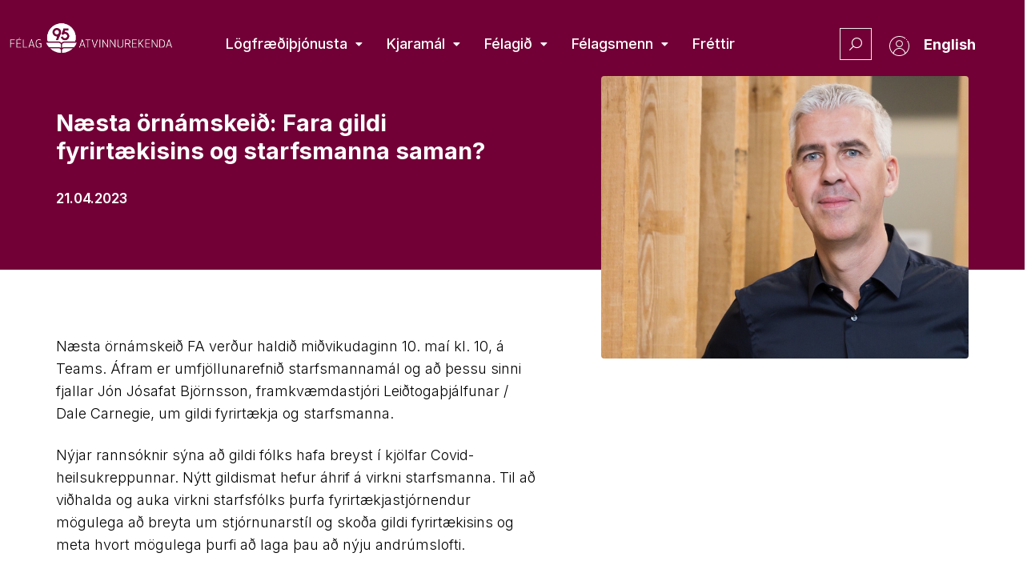

--- FILE ---
content_type: text/html; charset=UTF-8
request_url: https://atvinnurekendur.is/naesta-ornamskeid-fara-gildi-fyrirtaekisins-og-starfsmanna-saman/
body_size: 33632
content:
<!doctype html>
<html lang="is" prefix="og: https://ogp.me/ns#">
<head>
	<meta charset="UTF-8">
	<meta name="viewport" content="width=device-width, initial-scale=1">
	<link rel="profile" href="https://gmpg.org/xfn/11">
	
<!-- Search Engine Optimization by Rank Math PRO - https://rankmath.com/ -->
<title>Næsta örnámskeið: Fara gildi fyrirtækisins og starfsmanna saman? - Félag atvinnurekenda</title>
<meta name="description" content="Næsta örnámskeið FA verður haldið miðvikudaginn 10. maí kl. 10, á Teams. Áfram er umfjöllunarefnið starfsmannamál og að þessu sinni fjallar Jón Jósafat"/>
<meta name="robots" content="follow, index, max-snippet:-1, max-video-preview:-1, max-image-preview:large"/>
<link rel="canonical" href="https://atvinnurekendur.is/naesta-ornamskeid-fara-gildi-fyrirtaekisins-og-starfsmanna-saman/" />
<meta property="og:locale" content="is_IS" />
<meta property="og:type" content="article" />
<meta property="og:title" content="Næsta örnámskeið: Fara gildi fyrirtækisins og starfsmanna saman? - Félag atvinnurekenda" />
<meta property="og:description" content="Næsta örnámskeið FA verður haldið miðvikudaginn 10. maí kl. 10, á Teams. Áfram er umfjöllunarefnið starfsmannamál og að þessu sinni fjallar Jón Jósafat" />
<meta property="og:url" content="https://atvinnurekendur.is/naesta-ornamskeid-fara-gildi-fyrirtaekisins-og-starfsmanna-saman/" />
<meta property="og:site_name" content="Félag atvinnurekenda" />
<meta property="article:tag" content="Dale Carnegie" />
<meta property="article:tag" content="Gildi" />
<meta property="article:tag" content="Jón Jósafat Björnsson" />
<meta property="article:tag" content="Leiðtogaþjálfun" />
<meta property="article:section" content="Örnámskeið" />
<meta property="og:updated_time" content="2023-04-25T11:09:09+00:00" />
<meta property="og:image" content="https://atvinnurekendur.is/wp-content/uploads/2023/04/Jon-Josafat.jpg" />
<meta property="og:image:secure_url" content="https://atvinnurekendur.is/wp-content/uploads/2023/04/Jon-Josafat.jpg" />
<meta property="og:image:width" content="853" />
<meta property="og:image:height" content="589" />
<meta property="og:image:alt" content="Næsta örnámskeið: Fara gildi fyrirtækisins og starfsmanna saman?" />
<meta property="og:image:type" content="image/jpeg" />
<meta property="article:published_time" content="2023-04-21T13:40:24+00:00" />
<meta property="article:modified_time" content="2023-04-25T11:09:09+00:00" />
<meta name="twitter:card" content="summary_large_image" />
<meta name="twitter:title" content="Næsta örnámskeið: Fara gildi fyrirtækisins og starfsmanna saman? - Félag atvinnurekenda" />
<meta name="twitter:description" content="Næsta örnámskeið FA verður haldið miðvikudaginn 10. maí kl. 10, á Teams. Áfram er umfjöllunarefnið starfsmannamál og að þessu sinni fjallar Jón Jósafat" />
<meta name="twitter:image" content="https://atvinnurekendur.is/wp-content/uploads/2023/04/Jon-Josafat.jpg" />
<meta name="twitter:label1" content="Written by" />
<meta name="twitter:data1" content="stjorn" />
<meta name="twitter:label2" content="Time to read" />
<meta name="twitter:data2" content="Less than a minute" />
<script type="application/ld+json" class="rank-math-schema-pro">{"@context":"https://schema.org","@graph":[{"@type":"Organization","@id":"https://atvinnurekendur.is/#organization","name":"F\u00e9lag atvinnurekenda","url":"https://atvinnurekendur.is"},{"@type":"WebSite","@id":"https://atvinnurekendur.is/#website","url":"https://atvinnurekendur.is","name":"F\u00e9lag atvinnurekenda","publisher":{"@id":"https://atvinnurekendur.is/#organization"},"inLanguage":"is"},{"@type":"ImageObject","@id":"https://atvinnurekendur.is/wp-content/uploads/2023/04/Jon-Josafat.jpg","url":"https://atvinnurekendur.is/wp-content/uploads/2023/04/Jon-Josafat.jpg","width":"853","height":"589","inLanguage":"is"},{"@type":"WebPage","@id":"https://atvinnurekendur.is/naesta-ornamskeid-fara-gildi-fyrirtaekisins-og-starfsmanna-saman/#webpage","url":"https://atvinnurekendur.is/naesta-ornamskeid-fara-gildi-fyrirtaekisins-og-starfsmanna-saman/","name":"N\u00e6sta \u00f6rn\u00e1mskei\u00f0: Fara gildi fyrirt\u00e6kisins og starfsmanna saman? - F\u00e9lag atvinnurekenda","datePublished":"2023-04-21T13:40:24+00:00","dateModified":"2023-04-25T11:09:09+00:00","isPartOf":{"@id":"https://atvinnurekendur.is/#website"},"primaryImageOfPage":{"@id":"https://atvinnurekendur.is/wp-content/uploads/2023/04/Jon-Josafat.jpg"},"inLanguage":"is"},{"@type":"Person","@id":"https://atvinnurekendur.is/naesta-ornamskeid-fara-gildi-fyrirtaekisins-og-starfsmanna-saman/#author","name":"stjorn","image":{"@type":"ImageObject","@id":"https://secure.gravatar.com/avatar/2add952b210b034d778ed9f096266cc13009d1f9c2ae5b4079d3e9ae9fb9e338?s=96&amp;d=mm&amp;r=g","url":"https://secure.gravatar.com/avatar/2add952b210b034d778ed9f096266cc13009d1f9c2ae5b4079d3e9ae9fb9e338?s=96&amp;d=mm&amp;r=g","caption":"stjorn","inLanguage":"is"},"worksFor":{"@id":"https://atvinnurekendur.is/#organization"}},{"@type":"BlogPosting","headline":"N\u00e6sta \u00f6rn\u00e1mskei\u00f0: Fara gildi fyrirt\u00e6kisins og starfsmanna saman? - F\u00e9lag atvinnurekenda","datePublished":"2023-04-21T13:40:24+00:00","dateModified":"2023-04-25T11:09:09+00:00","articleSection":"Fr\u00e6\u00f0sla, \u00d6rn\u00e1mskei\u00f0, Starfsmannam\u00e1l","author":{"@id":"https://atvinnurekendur.is/naesta-ornamskeid-fara-gildi-fyrirtaekisins-og-starfsmanna-saman/#author","name":"stjorn"},"publisher":{"@id":"https://atvinnurekendur.is/#organization"},"description":"N\u00e6sta \u00f6rn\u00e1mskei\u00f0 FA ver\u00f0ur haldi\u00f0 mi\u00f0vikudaginn 10. ma\u00ed kl. 10, \u00e1 Teams. \u00c1fram er umfj\u00f6llunarefni\u00f0 starfsmannam\u00e1l og a\u00f0 \u00feessu sinni fjallar J\u00f3n J\u00f3safat","name":"N\u00e6sta \u00f6rn\u00e1mskei\u00f0: Fara gildi fyrirt\u00e6kisins og starfsmanna saman? - F\u00e9lag atvinnurekenda","@id":"https://atvinnurekendur.is/naesta-ornamskeid-fara-gildi-fyrirtaekisins-og-starfsmanna-saman/#richSnippet","isPartOf":{"@id":"https://atvinnurekendur.is/naesta-ornamskeid-fara-gildi-fyrirtaekisins-og-starfsmanna-saman/#webpage"},"image":{"@id":"https://atvinnurekendur.is/wp-content/uploads/2023/04/Jon-Josafat.jpg"},"inLanguage":"is","mainEntityOfPage":{"@id":"https://atvinnurekendur.is/naesta-ornamskeid-fara-gildi-fyrirtaekisins-og-starfsmanna-saman/#webpage"}}]}</script>
<!-- /Rank Math WordPress SEO plugin -->

<link rel='dns-prefetch' href='//cdnjs.cloudflare.com' />
<link rel='dns-prefetch' href='//unpkg.com' />
<link rel='dns-prefetch' href='//apis.google.com' />
<link rel='dns-prefetch' href='//www.google.com' />
<link rel='dns-prefetch' href='//fonts.googleapis.com' />
<link rel="alternate" type="application/rss+xml" title="Félag atvinnurekenda &raquo; Straumur" href="https://atvinnurekendur.is/feed/" />
<link rel="alternate" title="oEmbed (JSON)" type="application/json+oembed" href="https://atvinnurekendur.is/wp-json/oembed/1.0/embed?url=https%3A%2F%2Fatvinnurekendur.is%2Fnaesta-ornamskeid-fara-gildi-fyrirtaekisins-og-starfsmanna-saman%2F" />
<link rel="alternate" title="oEmbed (XML)" type="text/xml+oembed" href="https://atvinnurekendur.is/wp-json/oembed/1.0/embed?url=https%3A%2F%2Fatvinnurekendur.is%2Fnaesta-ornamskeid-fara-gildi-fyrirtaekisins-og-starfsmanna-saman%2F&#038;format=xml" />
<style id='wp-img-auto-sizes-contain-inline-css' type='text/css'>
img:is([sizes=auto i],[sizes^="auto," i]){contain-intrinsic-size:3000px 1500px}
/*# sourceURL=wp-img-auto-sizes-contain-inline-css */
</style>
<link rel='stylesheet' id='toastr-css-css' href='https://cdnjs.cloudflare.com/ajax/libs/toastr.js/latest/toastr.min.css?ver=6.9' type='text/css' media='all' />
<link rel='stylesheet' id='hello-elementor-theme-style-css' href='https://atvinnurekendur.is/wp-content/themes/hello-elementor/theme.min.css?ver=3.1.1' type='text/css' media='all' />
<link rel='stylesheet' id='jet-menu-hello-css' href='https://atvinnurekendur.is/wp-content/plugins/jet-menu/integration/themes/hello-elementor/assets/css/style.css?ver=2.4.0' type='text/css' media='all' />
<style id='wp-emoji-styles-inline-css' type='text/css'>

	img.wp-smiley, img.emoji {
		display: inline !important;
		border: none !important;
		box-shadow: none !important;
		height: 1em !important;
		width: 1em !important;
		margin: 0 0.07em !important;
		vertical-align: -0.1em !important;
		background: none !important;
		padding: 0 !important;
	}
/*# sourceURL=wp-emoji-styles-inline-css */
</style>
<link rel='stylesheet' id='wp-block-library-css' href='https://atvinnurekendur.is/wp-includes/css/dist/block-library/style.min.css?ver=6.9' type='text/css' media='all' />
<style id='wp-block-paragraph-inline-css' type='text/css'>
.is-small-text{font-size:.875em}.is-regular-text{font-size:1em}.is-large-text{font-size:2.25em}.is-larger-text{font-size:3em}.has-drop-cap:not(:focus):first-letter{float:left;font-size:8.4em;font-style:normal;font-weight:100;line-height:.68;margin:.05em .1em 0 0;text-transform:uppercase}body.rtl .has-drop-cap:not(:focus):first-letter{float:none;margin-left:.1em}p.has-drop-cap.has-background{overflow:hidden}:root :where(p.has-background){padding:1.25em 2.375em}:where(p.has-text-color:not(.has-link-color)) a{color:inherit}p.has-text-align-left[style*="writing-mode:vertical-lr"],p.has-text-align-right[style*="writing-mode:vertical-rl"]{rotate:180deg}
/*# sourceURL=https://atvinnurekendur.is/wp-includes/blocks/paragraph/style.min.css */
</style>
<style id='global-styles-inline-css' type='text/css'>
:root{--wp--preset--aspect-ratio--square: 1;--wp--preset--aspect-ratio--4-3: 4/3;--wp--preset--aspect-ratio--3-4: 3/4;--wp--preset--aspect-ratio--3-2: 3/2;--wp--preset--aspect-ratio--2-3: 2/3;--wp--preset--aspect-ratio--16-9: 16/9;--wp--preset--aspect-ratio--9-16: 9/16;--wp--preset--color--black: #000000;--wp--preset--color--cyan-bluish-gray: #abb8c3;--wp--preset--color--white: #ffffff;--wp--preset--color--pale-pink: #f78da7;--wp--preset--color--vivid-red: #cf2e2e;--wp--preset--color--luminous-vivid-orange: #ff6900;--wp--preset--color--luminous-vivid-amber: #fcb900;--wp--preset--color--light-green-cyan: #7bdcb5;--wp--preset--color--vivid-green-cyan: #00d084;--wp--preset--color--pale-cyan-blue: #8ed1fc;--wp--preset--color--vivid-cyan-blue: #0693e3;--wp--preset--color--vivid-purple: #9b51e0;--wp--preset--gradient--vivid-cyan-blue-to-vivid-purple: linear-gradient(135deg,rgb(6,147,227) 0%,rgb(155,81,224) 100%);--wp--preset--gradient--light-green-cyan-to-vivid-green-cyan: linear-gradient(135deg,rgb(122,220,180) 0%,rgb(0,208,130) 100%);--wp--preset--gradient--luminous-vivid-amber-to-luminous-vivid-orange: linear-gradient(135deg,rgb(252,185,0) 0%,rgb(255,105,0) 100%);--wp--preset--gradient--luminous-vivid-orange-to-vivid-red: linear-gradient(135deg,rgb(255,105,0) 0%,rgb(207,46,46) 100%);--wp--preset--gradient--very-light-gray-to-cyan-bluish-gray: linear-gradient(135deg,rgb(238,238,238) 0%,rgb(169,184,195) 100%);--wp--preset--gradient--cool-to-warm-spectrum: linear-gradient(135deg,rgb(74,234,220) 0%,rgb(151,120,209) 20%,rgb(207,42,186) 40%,rgb(238,44,130) 60%,rgb(251,105,98) 80%,rgb(254,248,76) 100%);--wp--preset--gradient--blush-light-purple: linear-gradient(135deg,rgb(255,206,236) 0%,rgb(152,150,240) 100%);--wp--preset--gradient--blush-bordeaux: linear-gradient(135deg,rgb(254,205,165) 0%,rgb(254,45,45) 50%,rgb(107,0,62) 100%);--wp--preset--gradient--luminous-dusk: linear-gradient(135deg,rgb(255,203,112) 0%,rgb(199,81,192) 50%,rgb(65,88,208) 100%);--wp--preset--gradient--pale-ocean: linear-gradient(135deg,rgb(255,245,203) 0%,rgb(182,227,212) 50%,rgb(51,167,181) 100%);--wp--preset--gradient--electric-grass: linear-gradient(135deg,rgb(202,248,128) 0%,rgb(113,206,126) 100%);--wp--preset--gradient--midnight: linear-gradient(135deg,rgb(2,3,129) 0%,rgb(40,116,252) 100%);--wp--preset--font-size--small: 13px;--wp--preset--font-size--medium: 20px;--wp--preset--font-size--large: 36px;--wp--preset--font-size--x-large: 42px;--wp--preset--spacing--20: 0.44rem;--wp--preset--spacing--30: 0.67rem;--wp--preset--spacing--40: 1rem;--wp--preset--spacing--50: 1.5rem;--wp--preset--spacing--60: 2.25rem;--wp--preset--spacing--70: 3.38rem;--wp--preset--spacing--80: 5.06rem;--wp--preset--shadow--natural: 6px 6px 9px rgba(0, 0, 0, 0.2);--wp--preset--shadow--deep: 12px 12px 50px rgba(0, 0, 0, 0.4);--wp--preset--shadow--sharp: 6px 6px 0px rgba(0, 0, 0, 0.2);--wp--preset--shadow--outlined: 6px 6px 0px -3px rgb(255, 255, 255), 6px 6px rgb(0, 0, 0);--wp--preset--shadow--crisp: 6px 6px 0px rgb(0, 0, 0);}:where(.is-layout-flex){gap: 0.5em;}:where(.is-layout-grid){gap: 0.5em;}body .is-layout-flex{display: flex;}.is-layout-flex{flex-wrap: wrap;align-items: center;}.is-layout-flex > :is(*, div){margin: 0;}body .is-layout-grid{display: grid;}.is-layout-grid > :is(*, div){margin: 0;}:where(.wp-block-columns.is-layout-flex){gap: 2em;}:where(.wp-block-columns.is-layout-grid){gap: 2em;}:where(.wp-block-post-template.is-layout-flex){gap: 1.25em;}:where(.wp-block-post-template.is-layout-grid){gap: 1.25em;}.has-black-color{color: var(--wp--preset--color--black) !important;}.has-cyan-bluish-gray-color{color: var(--wp--preset--color--cyan-bluish-gray) !important;}.has-white-color{color: var(--wp--preset--color--white) !important;}.has-pale-pink-color{color: var(--wp--preset--color--pale-pink) !important;}.has-vivid-red-color{color: var(--wp--preset--color--vivid-red) !important;}.has-luminous-vivid-orange-color{color: var(--wp--preset--color--luminous-vivid-orange) !important;}.has-luminous-vivid-amber-color{color: var(--wp--preset--color--luminous-vivid-amber) !important;}.has-light-green-cyan-color{color: var(--wp--preset--color--light-green-cyan) !important;}.has-vivid-green-cyan-color{color: var(--wp--preset--color--vivid-green-cyan) !important;}.has-pale-cyan-blue-color{color: var(--wp--preset--color--pale-cyan-blue) !important;}.has-vivid-cyan-blue-color{color: var(--wp--preset--color--vivid-cyan-blue) !important;}.has-vivid-purple-color{color: var(--wp--preset--color--vivid-purple) !important;}.has-black-background-color{background-color: var(--wp--preset--color--black) !important;}.has-cyan-bluish-gray-background-color{background-color: var(--wp--preset--color--cyan-bluish-gray) !important;}.has-white-background-color{background-color: var(--wp--preset--color--white) !important;}.has-pale-pink-background-color{background-color: var(--wp--preset--color--pale-pink) !important;}.has-vivid-red-background-color{background-color: var(--wp--preset--color--vivid-red) !important;}.has-luminous-vivid-orange-background-color{background-color: var(--wp--preset--color--luminous-vivid-orange) !important;}.has-luminous-vivid-amber-background-color{background-color: var(--wp--preset--color--luminous-vivid-amber) !important;}.has-light-green-cyan-background-color{background-color: var(--wp--preset--color--light-green-cyan) !important;}.has-vivid-green-cyan-background-color{background-color: var(--wp--preset--color--vivid-green-cyan) !important;}.has-pale-cyan-blue-background-color{background-color: var(--wp--preset--color--pale-cyan-blue) !important;}.has-vivid-cyan-blue-background-color{background-color: var(--wp--preset--color--vivid-cyan-blue) !important;}.has-vivid-purple-background-color{background-color: var(--wp--preset--color--vivid-purple) !important;}.has-black-border-color{border-color: var(--wp--preset--color--black) !important;}.has-cyan-bluish-gray-border-color{border-color: var(--wp--preset--color--cyan-bluish-gray) !important;}.has-white-border-color{border-color: var(--wp--preset--color--white) !important;}.has-pale-pink-border-color{border-color: var(--wp--preset--color--pale-pink) !important;}.has-vivid-red-border-color{border-color: var(--wp--preset--color--vivid-red) !important;}.has-luminous-vivid-orange-border-color{border-color: var(--wp--preset--color--luminous-vivid-orange) !important;}.has-luminous-vivid-amber-border-color{border-color: var(--wp--preset--color--luminous-vivid-amber) !important;}.has-light-green-cyan-border-color{border-color: var(--wp--preset--color--light-green-cyan) !important;}.has-vivid-green-cyan-border-color{border-color: var(--wp--preset--color--vivid-green-cyan) !important;}.has-pale-cyan-blue-border-color{border-color: var(--wp--preset--color--pale-cyan-blue) !important;}.has-vivid-cyan-blue-border-color{border-color: var(--wp--preset--color--vivid-cyan-blue) !important;}.has-vivid-purple-border-color{border-color: var(--wp--preset--color--vivid-purple) !important;}.has-vivid-cyan-blue-to-vivid-purple-gradient-background{background: var(--wp--preset--gradient--vivid-cyan-blue-to-vivid-purple) !important;}.has-light-green-cyan-to-vivid-green-cyan-gradient-background{background: var(--wp--preset--gradient--light-green-cyan-to-vivid-green-cyan) !important;}.has-luminous-vivid-amber-to-luminous-vivid-orange-gradient-background{background: var(--wp--preset--gradient--luminous-vivid-amber-to-luminous-vivid-orange) !important;}.has-luminous-vivid-orange-to-vivid-red-gradient-background{background: var(--wp--preset--gradient--luminous-vivid-orange-to-vivid-red) !important;}.has-very-light-gray-to-cyan-bluish-gray-gradient-background{background: var(--wp--preset--gradient--very-light-gray-to-cyan-bluish-gray) !important;}.has-cool-to-warm-spectrum-gradient-background{background: var(--wp--preset--gradient--cool-to-warm-spectrum) !important;}.has-blush-light-purple-gradient-background{background: var(--wp--preset--gradient--blush-light-purple) !important;}.has-blush-bordeaux-gradient-background{background: var(--wp--preset--gradient--blush-bordeaux) !important;}.has-luminous-dusk-gradient-background{background: var(--wp--preset--gradient--luminous-dusk) !important;}.has-pale-ocean-gradient-background{background: var(--wp--preset--gradient--pale-ocean) !important;}.has-electric-grass-gradient-background{background: var(--wp--preset--gradient--electric-grass) !important;}.has-midnight-gradient-background{background: var(--wp--preset--gradient--midnight) !important;}.has-small-font-size{font-size: var(--wp--preset--font-size--small) !important;}.has-medium-font-size{font-size: var(--wp--preset--font-size--medium) !important;}.has-large-font-size{font-size: var(--wp--preset--font-size--large) !important;}.has-x-large-font-size{font-size: var(--wp--preset--font-size--x-large) !important;}
/*# sourceURL=global-styles-inline-css */
</style>

<style id='classic-theme-styles-inline-css' type='text/css'>
/*! This file is auto-generated */
.wp-block-button__link{color:#fff;background-color:#32373c;border-radius:9999px;box-shadow:none;text-decoration:none;padding:calc(.667em + 2px) calc(1.333em + 2px);font-size:1.125em}.wp-block-file__button{background:#32373c;color:#fff;text-decoration:none}
/*# sourceURL=/wp-includes/css/classic-themes.min.css */
</style>
<link rel='stylesheet' id='jet-engine-frontend-css' href='https://atvinnurekendur.is/wp-content/plugins/jet-engine/assets/css/frontend.css?ver=3.5.3' type='text/css' media='all' />
<link rel='stylesheet' id='poppins-font-css' href='https://fonts.googleapis.com/css2?family=Poppins%3Awght%40200%3B300%3B400%3B500%3B600%3B700&#038;display=swap&#038;ver=6.9' type='text/css' media='all' />
<style id='wpgb-head-inline-css' type='text/css'>
.wp-grid-builder:not(.wpgb-template),.wpgb-facet{opacity:0.01}.wpgb-facet fieldset{margin:0;padding:0;border:none;outline:none;box-shadow:none}.wpgb-facet fieldset:last-child{margin-bottom:40px;}.wpgb-facet fieldset legend.wpgb-sr-only{height:1px;width:1px}
/*# sourceURL=wpgb-head-inline-css */
</style>
<link rel='stylesheet' id='hello-elementor-css' href='https://atvinnurekendur.is/wp-content/themes/hello-elementor/style.min.css?ver=3.1.1' type='text/css' media='all' />
<link rel='stylesheet' id='hello-elementor-header-footer-css' href='https://atvinnurekendur.is/wp-content/themes/hello-elementor/header-footer.min.css?ver=3.1.1' type='text/css' media='all' />
<link rel='stylesheet' id='elementor-frontend-css' href='https://atvinnurekendur.is/wp-content/uploads/elementor/css/custom-frontend.min.css?ver=1768831360' type='text/css' media='all' />
<style id='elementor-frontend-inline-css' type='text/css'>
.elementor-269 .elementor-element.elementor-element-3148d5d:not(.elementor-motion-effects-element-type-background) > .elementor-widget-wrap, .elementor-269 .elementor-element.elementor-element-3148d5d > .elementor-widget-wrap > .elementor-motion-effects-container > .elementor-motion-effects-layer{background-image:url("https://atvinnurekendur.is/wp-content/uploads/2023/04/Jon-Josafat.jpg");}
/*# sourceURL=elementor-frontend-inline-css */
</style>
<link rel='stylesheet' id='elementor-post-5-css' href='https://atvinnurekendur.is/wp-content/uploads/elementor/css/post-5.css?ver=1768831360' type='text/css' media='all' />
<link rel='stylesheet' id='font-awesome-all-css' href='https://atvinnurekendur.is/wp-content/plugins/jet-menu/assets/public/lib/font-awesome/css/all.min.css?ver=5.12.0' type='text/css' media='all' />
<link rel='stylesheet' id='font-awesome-v4-shims-css' href='https://atvinnurekendur.is/wp-content/plugins/jet-menu/assets/public/lib/font-awesome/css/v4-shims.min.css?ver=5.12.0' type='text/css' media='all' />
<link rel='stylesheet' id='jet-menu-public-styles-css' href='https://atvinnurekendur.is/wp-content/plugins/jet-menu/assets/public/css/public.css?ver=2.4.0' type='text/css' media='all' />
<link rel='stylesheet' id='jet-popup-frontend-css' href='https://atvinnurekendur.is/wp-content/plugins/jet-popup/assets/css/jet-popup-frontend.css?ver=2.0.2.1' type='text/css' media='all' />
<link rel='stylesheet' id='widget-image-css' href='https://atvinnurekendur.is/wp-content/plugins/elementor/assets/css/widget-image.min.css?ver=3.25.11' type='text/css' media='all' />
<link rel='stylesheet' id='widget-heading-css' href='https://atvinnurekendur.is/wp-content/plugins/elementor/assets/css/widget-heading.min.css?ver=3.25.11' type='text/css' media='all' />
<link rel='stylesheet' id='widget-icon-list-css' href='https://atvinnurekendur.is/wp-content/uploads/elementor/css/custom-widget-icon-list.min.css?ver=1768831360' type='text/css' media='all' />
<link rel='stylesheet' id='widget-spacer-css' href='https://atvinnurekendur.is/wp-content/plugins/elementor/assets/css/widget-spacer.min.css?ver=3.25.11' type='text/css' media='all' />
<link rel='stylesheet' id='widget-share-buttons-css' href='https://atvinnurekendur.is/wp-content/plugins/elementor-pro/assets/css/widget-share-buttons.min.css?ver=3.25.5' type='text/css' media='all' />
<link rel='stylesheet' id='e-apple-webkit-css' href='https://atvinnurekendur.is/wp-content/uploads/elementor/css/custom-apple-webkit.min.css?ver=1768831360' type='text/css' media='all' />
<link rel='stylesheet' id='elementor-icons-shared-0-css' href='https://atvinnurekendur.is/wp-content/plugins/elementor/assets/lib/font-awesome/css/fontawesome.min.css?ver=5.15.3' type='text/css' media='all' />
<link rel='stylesheet' id='elementor-icons-fa-solid-css' href='https://atvinnurekendur.is/wp-content/plugins/elementor/assets/lib/font-awesome/css/solid.min.css?ver=5.15.3' type='text/css' media='all' />
<link rel='stylesheet' id='elementor-icons-fa-brands-css' href='https://atvinnurekendur.is/wp-content/plugins/elementor/assets/lib/font-awesome/css/brands.min.css?ver=5.15.3' type='text/css' media='all' />
<link rel='stylesheet' id='elementor-icons-css' href='https://atvinnurekendur.is/wp-content/plugins/elementor/assets/lib/eicons/css/elementor-icons.min.css?ver=5.34.0' type='text/css' media='all' />
<link rel='stylesheet' id='swiper-css' href='https://atvinnurekendur.is/wp-content/plugins/elementor/assets/lib/swiper/v8/css/swiper.min.css?ver=8.4.5' type='text/css' media='all' />
<link rel='stylesheet' id='e-swiper-css' href='https://atvinnurekendur.is/wp-content/plugins/elementor/assets/css/conditionals/e-swiper.min.css?ver=3.25.11' type='text/css' media='all' />
<link rel='stylesheet' id='powerpack-frontend-css' href='https://atvinnurekendur.is/wp-content/plugins/powerpack-elements/assets/css/min/frontend.min.css?ver=2.9.11' type='text/css' media='all' />
<link rel='stylesheet' id='e-popup-style-css' href='https://atvinnurekendur.is/wp-content/plugins/elementor-pro/assets/css/conditionals/popup.min.css?ver=3.25.5' type='text/css' media='all' />
<link rel='stylesheet' id='ooohboi-steroids-styles-css' href='https://atvinnurekendur.is/wp-content/plugins/ooohboi-steroids-for-elementor/assets/css/main.css?ver=2.1.626082023' type='text/css' media='all' />
<link rel='stylesheet' id='uael-frontend-css' href='https://atvinnurekendur.is/wp-content/plugins/ultimate-elementor/assets/min-css/uael-frontend.min.css?ver=1.36.14' type='text/css' media='all' />
<link rel='stylesheet' id='jet-tabs-frontend-css' href='https://atvinnurekendur.is/wp-content/plugins/jet-tabs/assets/css/jet-tabs-frontend.css?ver=2.1.22' type='text/css' media='all' />
<link rel='stylesheet' id='font-awesome-5-all-css' href='https://atvinnurekendur.is/wp-content/plugins/elementor/assets/lib/font-awesome/css/all.min.css?ver=3.25.11' type='text/css' media='all' />
<link rel='stylesheet' id='font-awesome-4-shim-css' href='https://atvinnurekendur.is/wp-content/plugins/elementor/assets/lib/font-awesome/css/v4-shims.min.css?ver=3.25.11' type='text/css' media='all' />
<link rel='stylesheet' id='elementor-select2-css' href='https://atvinnurekendur.is/wp-content/plugins/elementor/assets/lib/e-select2/css/e-select2.min.css?ver=4.0.6-rc.1' type='text/css' media='all' />
<link rel='stylesheet' id='namogo-icons-css' href='https://atvinnurekendur.is/wp-content/plugins/elementor-extras/assets/lib/nicons/css/nicons.css?ver=2.2.51' type='text/css' media='all' />
<link rel='stylesheet' id='elementor-extras-frontend-css' href='https://atvinnurekendur.is/wp-content/plugins/elementor-extras/assets/css/frontend.min.css?ver=2.2.51' type='text/css' media='all' />
<link rel='stylesheet' id='she-header-style-css' href='https://atvinnurekendur.is/wp-content/plugins/sticky-header-effects-for-elementor/assets/css/she-header-style.css?ver=1.7.3' type='text/css' media='all' />
<link rel='stylesheet' id='elementor-post-15-css' href='https://atvinnurekendur.is/wp-content/uploads/elementor/css/post-15.css?ver=1768831361' type='text/css' media='all' />
<link rel='stylesheet' id='elementor-post-76-css' href='https://atvinnurekendur.is/wp-content/uploads/elementor/css/post-76.css?ver=1768831361' type='text/css' media='all' />
<link rel='stylesheet' id='elementor-post-269-css' href='https://atvinnurekendur.is/wp-content/uploads/elementor/css/post-269.css?ver=1768831507' type='text/css' media='all' />
<link rel='stylesheet' id='elementor-post-801-css' href='https://atvinnurekendur.is/wp-content/uploads/elementor/css/post-801.css?ver=1768831360' type='text/css' media='all' />
<link rel='stylesheet' id='fluentform-elementor-widget-css' href='https://atvinnurekendur.is/wp-content/plugins/fluentform/assets/css/fluent-forms-elementor-widget.css?ver=5.2.0' type='text/css' media='all' />
<link rel='stylesheet' id='elementor-post-27098-css' href='https://atvinnurekendur.is/wp-content/uploads/elementor/css/post-27098.css?ver=1768831361' type='text/css' media='all' />
<link rel='stylesheet' id='elementor-post-1199-css' href='https://atvinnurekendur.is/wp-content/uploads/elementor/css/post-1199.css?ver=1768831361' type='text/css' media='all' />
<link rel='stylesheet' id='google-fonts-1-css' href='https://fonts.googleapis.com/css?family=Roboto%3A100%2C100italic%2C200%2C200italic%2C300%2C300italic%2C400%2C400italic%2C500%2C500italic%2C600%2C600italic%2C700%2C700italic%2C800%2C800italic%2C900%2C900italic%7CRoboto+Slab%3A100%2C100italic%2C200%2C200italic%2C300%2C300italic%2C400%2C400italic%2C500%2C500italic%2C600%2C600italic%2C700%2C700italic%2C800%2C800italic%2C900%2C900italic%7CInter%3A100%2C100italic%2C200%2C200italic%2C300%2C300italic%2C400%2C400italic%2C500%2C500italic%2C600%2C600italic%2C700%2C700italic%2C800%2C800italic%2C900%2C900italic&#038;display=auto&#038;ver=6.9' type='text/css' media='all' />
<link rel='stylesheet' id='elementor-icons-fa-regular-css' href='https://atvinnurekendur.is/wp-content/plugins/elementor/assets/lib/font-awesome/css/regular.min.css?ver=5.15.3' type='text/css' media='all' />
<link rel="preconnect" href="https://fonts.gstatic.com/" crossorigin><script id="jquery-core-js-extra">
var pp = {"ajax_url":"https://atvinnurekendur.is/wp-admin/admin-ajax.php"};
//# sourceURL=jquery-core-js-extra
</script>
<script src="https://atvinnurekendur.is/wp-includes/js/jquery/jquery.min.js?ver=3.7.1" id="jquery-core-js"></script>
<script src="https://atvinnurekendur.is/wp-includes/js/jquery/jquery-migrate.min.js?ver=3.4.1" id="jquery-migrate-js"></script>
<script src="https://atvinnurekendur.is/wp-content/plugins/elementor/assets/lib/font-awesome/js/v4-shims.min.js?ver=3.25.11" id="font-awesome-4-shim-js"></script>
<script src="https://atvinnurekendur.is/wp-content/plugins/sticky-header-effects-for-elementor/assets/js/she-header.js?ver=1.7.3" id="she-header-js"></script>
<link rel="https://api.w.org/" href="https://atvinnurekendur.is/wp-json/" /><link rel="alternate" title="JSON" type="application/json" href="https://atvinnurekendur.is/wp-json/wp/v2/posts/25646" /><link rel="EditURI" type="application/rsd+xml" title="RSD" href="https://atvinnurekendur.is/xmlrpc.php?rsd" />
<meta name="generator" content="WordPress 6.9" />
<link rel='shortlink' href='https://atvinnurekendur.is/?p=25646' />
<noscript><style>.wp-grid-builder .wpgb-card.wpgb-card-hidden .wpgb-card-wrapper{opacity:1!important;visibility:visible!important;transform:none!important}.wpgb-facet {opacity:1!important;pointer-events:auto!important}.wpgb-facet *:not(.wpgb-pagination-facet){display:none}</style></noscript><meta name="generator" content="Elementor 3.25.11; features: additional_custom_breakpoints, e_optimized_control_loading; settings: css_print_method-external, google_font-enabled, font_display-auto">
			<style>
				.e-con.e-parent:nth-of-type(n+4):not(.e-lazyloaded):not(.e-no-lazyload),
				.e-con.e-parent:nth-of-type(n+4):not(.e-lazyloaded):not(.e-no-lazyload) * {
					background-image: none !important;
				}
				@media screen and (max-height: 1024px) {
					.e-con.e-parent:nth-of-type(n+3):not(.e-lazyloaded):not(.e-no-lazyload),
					.e-con.e-parent:nth-of-type(n+3):not(.e-lazyloaded):not(.e-no-lazyload) * {
						background-image: none !important;
					}
				}
				@media screen and (max-height: 640px) {
					.e-con.e-parent:nth-of-type(n+2):not(.e-lazyloaded):not(.e-no-lazyload),
					.e-con.e-parent:nth-of-type(n+2):not(.e-lazyloaded):not(.e-no-lazyload) * {
						background-image: none !important;
					}
				}
			</style>
			<script id="google_gtagjs" src="https://www.googletagmanager.com/gtag/js?id=G-32BRCXEGP4" async></script>
<script id="google_gtagjs-inline">
window.dataLayer = window.dataLayer || [];function gtag(){dataLayer.push(arguments);}gtag('js', new Date());gtag('config', 'G-32BRCXEGP4', {} );
</script>
<link rel="icon" href="https://atvinnurekendur.is/wp-content/uploads/2023/02/favicon.png" sizes="32x32" />
<link rel="icon" href="https://atvinnurekendur.is/wp-content/uploads/2023/02/favicon.png" sizes="192x192" />
<link rel="apple-touch-icon" href="https://atvinnurekendur.is/wp-content/uploads/2023/02/favicon.png" />
<meta name="msapplication-TileImage" content="https://atvinnurekendur.is/wp-content/uploads/2023/02/favicon.png" />
		<style id="wp-custom-css">
			/*Take away focus border on accordion*/

.pp-accordion-tab-title:focus-visible {
	outline: unset;
	
}

.elementor-icon-box-title:hover {
	color: #720036!important;
}


body,html {
  width:100%;
  overflow-x:hidden;
}


/*Mega menu tweak */

.elementor-24885 .elementor-element.elementor-element-1d5b75a2 {
padding: 0px 0px 0px 0px!important;
}

.jet-mobile-menu__breadcrumbs {

}

.jet-mobile-menu__back {

    margin-top: -61px;
    z-index: 100;
}

.jet-engine-listing-overlay-link{
z-index: 1!important;
}		</style>
		<link rel='stylesheet' id='elementor-post-24110-css' href='https://atvinnurekendur.is/wp-content/uploads/elementor/css/post-24110.css?ver=1768831361' type='text/css' media='all' />
<link rel='stylesheet' id='elementor-post-24209-css' href='https://atvinnurekendur.is/wp-content/uploads/elementor/css/post-24209.css?ver=1768831361' type='text/css' media='all' />
<link rel='stylesheet' id='elementor-post-25133-css' href='https://atvinnurekendur.is/wp-content/uploads/elementor/css/post-25133.css?ver=1768831361' type='text/css' media='all' />
<link rel='stylesheet' id='elementor-post-24867-css' href='https://atvinnurekendur.is/wp-content/uploads/elementor/css/post-24867.css?ver=1768831361' type='text/css' media='all' />
<link rel='stylesheet' id='elementor-post-24885-css' href='https://atvinnurekendur.is/wp-content/uploads/elementor/css/post-24885.css?ver=1768831361' type='text/css' media='all' />
<link rel='stylesheet' id='fluent-form-styles-css' href='https://atvinnurekendur.is/wp-content/plugins/fluentform/assets/css/fluent-forms-public.css?ver=5.2.0' type='text/css' media='all' />
<link rel='stylesheet' id='fluentform-public-default-css' href='https://atvinnurekendur.is/wp-content/plugins/fluentform/assets/css/fluentform-public-default.css?ver=5.2.0' type='text/css' media='all' />
<link rel='stylesheet' id='elementor-post-27111-css' href='https://atvinnurekendur.is/wp-content/uploads/elementor/css/post-27111.css?ver=1712932708' type='text/css' media='all' />
</head>
<body class="wp-singular post-template-default single single-post postid-25646 single-format-standard wp-theme-hello-elementor jet-desktop-menu-active elementor-default elementor-kit-5 elementor-page-269">


<a class="skip-link screen-reader-text" href="#content">Skip to content</a>

		<div data-elementor-type="header" data-elementor-id="15" class="elementor elementor-15 elementor-location-header" data-elementor-post-type="elementor_library">
					<header class="ob-is-breaking-bad elementor-section elementor-top-section elementor-element elementor-element-24ef163 elementor-section-content-middle elementor-hidden-tablet elementor-hidden-mobile elementor-section-boxed elementor-section-height-default elementor-section-height-default" data-id="24ef163" data-element_type="section" data-settings="{&quot;background_background&quot;:&quot;classic&quot;,&quot;_ob_bbad_use_it&quot;:&quot;yes&quot;,&quot;_ob_bbad_sssic_use&quot;:&quot;no&quot;,&quot;_ob_glider_is_slider&quot;:&quot;no&quot;}">
						<div class="elementor-container elementor-column-gap-default">
					<div class="elementor-column elementor-col-33 elementor-top-column elementor-element elementor-element-66b4d85" data-id="66b4d85" data-element_type="column" data-settings="{&quot;_ob_bbad_is_stalker&quot;:&quot;no&quot;,&quot;_ob_teleporter_use&quot;:false,&quot;_ob_column_hoveranimator&quot;:&quot;no&quot;,&quot;_ob_column_has_pseudo&quot;:&quot;no&quot;}">
			<div class="elementor-widget-wrap elementor-element-populated">
						<div class="elementor-element elementor-element-1fa5d04 ob-has-background-overlay elementor-widget elementor-widget-image" data-id="1fa5d04" data-element_type="widget" data-settings="{&quot;_ob_photomorph_use&quot;:&quot;no&quot;,&quot;_ob_perspektive_use&quot;:&quot;no&quot;,&quot;_ob_poopart_use&quot;:&quot;yes&quot;,&quot;_ob_shadough_use&quot;:&quot;no&quot;,&quot;_ob_allow_hoveranimator&quot;:&quot;no&quot;,&quot;_ob_widget_stalker_use&quot;:&quot;no&quot;}" data-widget_type="image.default">
				<div class="elementor-widget-container">
														<a href="https://atvinnurekendur.is/">
							<img fetchpriority="high" width="723" height="148" src="https://atvinnurekendur.is/wp-content/uploads/2022/08/fa-95.png" class="attachment-large size-large wp-image-25712" alt="" srcset="https://atvinnurekendur.is/wp-content/uploads/2022/08/fa-95.png 723w, https://atvinnurekendur.is/wp-content/uploads/2022/08/fa-95-300x61.png 300w" sizes="(max-width: 723px) 100vw, 723px" />								</a>
													</div>
				</div>
					</div>
		</div>
				<div class="elementor-column elementor-col-33 elementor-top-column elementor-element elementor-element-b2d63e9" data-id="b2d63e9" data-element_type="column" data-settings="{&quot;_ob_bbad_is_stalker&quot;:&quot;no&quot;,&quot;_ob_teleporter_use&quot;:false,&quot;_ob_column_hoveranimator&quot;:&quot;no&quot;,&quot;_ob_column_has_pseudo&quot;:&quot;no&quot;}">
			<div class="elementor-widget-wrap elementor-element-populated">
						<div class="elementor-element elementor-element-c32b5f9 uael-submenu-icon-classic elementor-hidden-tablet elementor-hidden-mobile uael-nav-menu__align-left uael-submenu-open-hover uael-submenu-animation-none uael-link-redirect-child uael-nav-menu__breakpoint-tablet uael-nav-menu-toggle-label-no ob-has-background-overlay elementor-widget elementor-widget-uael-nav-menu" data-id="c32b5f9" data-element_type="widget" data-settings="{&quot;_ob_perspektive_use&quot;:&quot;no&quot;,&quot;_ob_poopart_use&quot;:&quot;yes&quot;,&quot;_ob_shadough_use&quot;:&quot;no&quot;,&quot;_ob_allow_hoveranimator&quot;:&quot;no&quot;,&quot;_ob_widget_stalker_use&quot;:&quot;no&quot;}" data-widget_type="uael-nav-menu.default">
				<div class="elementor-widget-container">
					<div class="uael-nav-menu uael-layout-horizontal uael-nav-menu-layout uael-pointer__none" data-layout="horizontal">
				<div role="button" class="uael-nav-menu__toggle elementor-clickable">
					<span class="screen-reader-text">Main Menu</span>
					<div class="uael-nav-menu-icon">
						<i aria-hidden="true" tabindex="0" class="fas fa-align-justify"></i>					</div>
									</div>
										<nav class="uael-nav-menu__layout-horizontal uael-nav-menu__submenu-classic" data-toggle-icon="&lt;i aria-hidden=&quot;true&quot; tabindex=&quot;0&quot; class=&quot;fas fa-align-justify&quot;&gt;&lt;/i&gt;" data-close-icon="&lt;i aria-hidden=&quot;true&quot; tabindex=&quot;0&quot; class=&quot;far fa-window-close&quot;&gt;&lt;/i&gt;" data-full-width="yes">
			 <ul class="uael-nav-menu uael-nav-menu-custom uael-custom-wrapper"><li class="menu-item menu-item-has-children parent parent-has-no-child elementor-repeater-item-7f60003" data-dropdown-width="section" data-dropdown-pos=""><div class='uael-has-submenu-container'><a href="#" class='uael-menu-item'>Lögfræðiþjónusta<span class='uael-menu-toggle sub-arrow parent-item'><i class='fa'></i></span></a></div><ul class='sub-menu parent-do-not-have-template'><div class="menu-item saved-content child elementor-repeater elementor-repeater-item-5fef9dc">		<div data-elementor-type="section" data-elementor-id="24110" class="elementor elementor-24110 elementor-location-header" data-elementor-post-type="elementor_library">
					<section class="ob-is-breaking-bad elementor-section elementor-top-section elementor-element elementor-element-11a3911 elementor-section-boxed elementor-section-height-default elementor-section-height-default" data-id="11a3911" data-element_type="section" data-settings="{&quot;background_background&quot;:&quot;classic&quot;,&quot;_ob_bbad_use_it&quot;:&quot;yes&quot;,&quot;_ob_bbad_sssic_use&quot;:&quot;no&quot;,&quot;_ob_glider_is_slider&quot;:&quot;no&quot;}">
						<div class="elementor-container elementor-column-gap-default">
					<div class="elementor-column elementor-col-25 elementor-top-column elementor-element elementor-element-707f822" data-id="707f822" data-element_type="column" data-settings="{&quot;background_background&quot;:&quot;classic&quot;,&quot;_ob_bbad_is_stalker&quot;:&quot;no&quot;,&quot;_ob_teleporter_use&quot;:false,&quot;_ob_column_hoveranimator&quot;:&quot;no&quot;,&quot;_ob_column_has_pseudo&quot;:&quot;no&quot;}">
			<div class="elementor-widget-wrap elementor-element-populated">
						<div class="elementor-element elementor-element-976352c ob-harakiri-inherit ob-has-background-overlay elementor-widget elementor-widget-heading" data-id="976352c" data-element_type="widget" data-settings="{&quot;_ob_use_harakiri&quot;:&quot;yes&quot;,&quot;_ob_harakiri_writing_mode&quot;:&quot;inherit&quot;,&quot;_ob_harakiri_text_clip&quot;:&quot;none&quot;,&quot;_ob_perspektive_use&quot;:&quot;no&quot;,&quot;_ob_poopart_use&quot;:&quot;yes&quot;,&quot;_ob_shadough_use&quot;:&quot;no&quot;,&quot;_ob_allow_hoveranimator&quot;:&quot;no&quot;,&quot;_ob_widget_stalker_use&quot;:&quot;no&quot;}" data-widget_type="heading.default">
				<div class="elementor-widget-container">
			<h2 class="elementor-heading-title elementor-size-default">Lögfræðiþjónusta</h2>		</div>
				</div>
				<div class="elementor-element elementor-element-e690801 elementor-icon-list--layout-traditional elementor-list-item-link-full_width ob-has-background-overlay elementor-widget elementor-widget-icon-list" data-id="e690801" data-element_type="widget" data-settings="{&quot;_ob_perspektive_use&quot;:&quot;no&quot;,&quot;_ob_poopart_use&quot;:&quot;yes&quot;,&quot;_ob_shadough_use&quot;:&quot;no&quot;,&quot;_ob_allow_hoveranimator&quot;:&quot;no&quot;,&quot;_ob_widget_stalker_use&quot;:&quot;no&quot;}" data-widget_type="icon-list.default">
				<div class="elementor-widget-container">
					<ul class="elementor-icon-list-items">
							<li class="elementor-icon-list-item">
											<a href="https://atvinnurekendur.is/logfraedithjonusta/">

											<span class="elementor-icon-list-text">Almennt um þjónustuna</span>
											</a>
									</li>
								<li class="elementor-icon-list-item">
											<a href="https://atvinnurekendur.is/umsagnir-felags-atvinnurekenda/">

											<span class="elementor-icon-list-text">Umsagnir Félags atvinnurekenda</span>
											</a>
									</li>
						</ul>
				</div>
				</div>
					</div>
		</div>
				<div class="elementor-column elementor-col-25 elementor-top-column elementor-element elementor-element-43a3994" data-id="43a3994" data-element_type="column" data-settings="{&quot;background_background&quot;:&quot;classic&quot;,&quot;_ob_bbad_is_stalker&quot;:&quot;no&quot;,&quot;_ob_teleporter_use&quot;:false,&quot;_ob_column_hoveranimator&quot;:&quot;no&quot;,&quot;_ob_column_has_pseudo&quot;:&quot;no&quot;}">
			<div class="elementor-widget-wrap elementor-element-populated">
						<div class="elementor-element elementor-element-3d0a3dd ob-harakiri-inherit ob-has-background-overlay elementor-widget elementor-widget-heading" data-id="3d0a3dd" data-element_type="widget" data-settings="{&quot;_ob_use_harakiri&quot;:&quot;yes&quot;,&quot;_ob_harakiri_writing_mode&quot;:&quot;inherit&quot;,&quot;_ob_harakiri_text_clip&quot;:&quot;none&quot;,&quot;_ob_perspektive_use&quot;:&quot;no&quot;,&quot;_ob_poopart_use&quot;:&quot;yes&quot;,&quot;_ob_shadough_use&quot;:&quot;no&quot;,&quot;_ob_allow_hoveranimator&quot;:&quot;no&quot;,&quot;_ob_widget_stalker_use&quot;:&quot;no&quot;}" data-widget_type="heading.default">
				<div class="elementor-widget-container">
			<h2 class="elementor-heading-title elementor-size-default">Tollamál</h2>		</div>
				</div>
				<div class="elementor-element elementor-element-2159405 elementor-icon-list--layout-traditional elementor-list-item-link-full_width ob-has-background-overlay elementor-widget elementor-widget-icon-list" data-id="2159405" data-element_type="widget" data-settings="{&quot;_ob_perspektive_use&quot;:&quot;no&quot;,&quot;_ob_poopart_use&quot;:&quot;yes&quot;,&quot;_ob_shadough_use&quot;:&quot;no&quot;,&quot;_ob_allow_hoveranimator&quot;:&quot;no&quot;,&quot;_ob_widget_stalker_use&quot;:&quot;no&quot;}" data-widget_type="icon-list.default">
				<div class="elementor-widget-container">
					<ul class="elementor-icon-list-items">
							<li class="elementor-icon-list-item">
											<a href="https://atvinnurekendur.is/logfraedithjonusta/almennt-um-tollamal/">

											<span class="elementor-icon-list-text">Almennt um tollamál</span>
											</a>
									</li>
								<li class="elementor-icon-list-item">
											<a href="https://atvinnurekendur.is/logfraedithjonusta/barattumal/">

											<span class="elementor-icon-list-text">Baráttumál</span>
											</a>
									</li>
								<li class="elementor-icon-list-item">
											<a href="https://atvinnurekendur.is/logfraedithjonusta/tollamal-tenglar/">

											<span class="elementor-icon-list-text">Tenglar</span>
											</a>
									</li>
								<li class="elementor-icon-list-item">
											<a href="https://atvinnurekendur.is/logfraedithjonusta/verndartollar-2/">

											<span class="elementor-icon-list-text">Verndartollar</span>
											</a>
									</li>
						</ul>
				</div>
				</div>
					</div>
		</div>
				<div class="elementor-column elementor-col-25 elementor-top-column elementor-element elementor-element-2e817a5" data-id="2e817a5" data-element_type="column" data-settings="{&quot;background_background&quot;:&quot;classic&quot;,&quot;_ob_bbad_is_stalker&quot;:&quot;no&quot;,&quot;_ob_teleporter_use&quot;:false,&quot;_ob_column_hoveranimator&quot;:&quot;no&quot;,&quot;_ob_column_has_pseudo&quot;:&quot;no&quot;}">
			<div class="elementor-widget-wrap elementor-element-populated">
						<div class="elementor-element elementor-element-ae58868 ob-harakiri-inherit ob-has-background-overlay elementor-widget elementor-widget-heading" data-id="ae58868" data-element_type="widget" data-settings="{&quot;_ob_use_harakiri&quot;:&quot;yes&quot;,&quot;_ob_harakiri_writing_mode&quot;:&quot;inherit&quot;,&quot;_ob_harakiri_text_clip&quot;:&quot;none&quot;,&quot;_ob_perspektive_use&quot;:&quot;no&quot;,&quot;_ob_poopart_use&quot;:&quot;yes&quot;,&quot;_ob_shadough_use&quot;:&quot;no&quot;,&quot;_ob_allow_hoveranimator&quot;:&quot;no&quot;,&quot;_ob_widget_stalker_use&quot;:&quot;no&quot;}" data-widget_type="heading.default">
				<div class="elementor-widget-container">
			<h2 class="elementor-heading-title elementor-size-default">Opinber innkaup</h2>		</div>
				</div>
				<div class="elementor-element elementor-element-3a5593f elementor-icon-list--layout-traditional elementor-list-item-link-full_width ob-has-background-overlay elementor-widget elementor-widget-icon-list" data-id="3a5593f" data-element_type="widget" data-settings="{&quot;_ob_perspektive_use&quot;:&quot;no&quot;,&quot;_ob_poopart_use&quot;:&quot;yes&quot;,&quot;_ob_shadough_use&quot;:&quot;no&quot;,&quot;_ob_allow_hoveranimator&quot;:&quot;no&quot;,&quot;_ob_widget_stalker_use&quot;:&quot;no&quot;}" data-widget_type="icon-list.default">
				<div class="elementor-widget-container">
					<ul class="elementor-icon-list-items">
							<li class="elementor-icon-list-item">
											<a href="https://atvinnurekendur.is/logfraedithjonusta/almennt-um-opinber-innkaup/">

											<span class="elementor-icon-list-text">Almennt um opinber innkaup</span>
											</a>
									</li>
								<li class="elementor-icon-list-item">
											<a href="https://atvinnurekendur.is/logfraedithjonusta/opinber-innkaup-barattumal/">

											<span class="elementor-icon-list-text">Baráttumál</span>
											</a>
									</li>
								<li class="elementor-icon-list-item">
											<a href="https://atvinnurekendur.is/logfraedithjonusta/opinber-innkaup-tenglar/">

											<span class="elementor-icon-list-text">Tenglar</span>
											</a>
									</li>
						</ul>
				</div>
				</div>
					</div>
		</div>
				<div class="elementor-column elementor-col-25 elementor-top-column elementor-element elementor-element-2edbb36" data-id="2edbb36" data-element_type="column" data-settings="{&quot;background_background&quot;:&quot;classic&quot;,&quot;_ob_bbad_is_stalker&quot;:&quot;no&quot;,&quot;_ob_teleporter_use&quot;:false,&quot;_ob_column_hoveranimator&quot;:&quot;no&quot;,&quot;_ob_column_has_pseudo&quot;:&quot;no&quot;}">
			<div class="elementor-widget-wrap elementor-element-populated">
						<div class="elementor-element elementor-element-04d7f01 ob-harakiri-inherit ob-has-background-overlay elementor-widget elementor-widget-heading" data-id="04d7f01" data-element_type="widget" data-settings="{&quot;_ob_use_harakiri&quot;:&quot;yes&quot;,&quot;_ob_harakiri_writing_mode&quot;:&quot;inherit&quot;,&quot;_ob_harakiri_text_clip&quot;:&quot;none&quot;,&quot;_ob_perspektive_use&quot;:&quot;no&quot;,&quot;_ob_poopart_use&quot;:&quot;yes&quot;,&quot;_ob_shadough_use&quot;:&quot;no&quot;,&quot;_ob_allow_hoveranimator&quot;:&quot;no&quot;,&quot;_ob_widget_stalker_use&quot;:&quot;no&quot;}" data-widget_type="heading.default">
				<div class="elementor-widget-container">
			<h2 class="elementor-heading-title elementor-size-default">Samningaréttur</h2>		</div>
				</div>
				<div class="elementor-element elementor-element-f209cc7 elementor-icon-list--layout-traditional elementor-list-item-link-full_width ob-has-background-overlay elementor-widget elementor-widget-icon-list" data-id="f209cc7" data-element_type="widget" data-settings="{&quot;_ob_perspektive_use&quot;:&quot;no&quot;,&quot;_ob_poopart_use&quot;:&quot;yes&quot;,&quot;_ob_shadough_use&quot;:&quot;no&quot;,&quot;_ob_allow_hoveranimator&quot;:&quot;no&quot;,&quot;_ob_widget_stalker_use&quot;:&quot;no&quot;}" data-widget_type="icon-list.default">
				<div class="elementor-widget-container">
					<ul class="elementor-icon-list-items">
							<li class="elementor-icon-list-item">
											<a href="https://atvinnurekendur.is/almennt-um-samningarett/">

											<span class="elementor-icon-list-text">Almennt um samningarétt</span>
											</a>
									</li>
								<li class="elementor-icon-list-item">
											<a href="https://atvinnurekendur.is/logfraedithjonusta/samningarettur-tenglar/">

											<span class="elementor-icon-list-text">Tenglar</span>
											</a>
									</li>
						</ul>
				</div>
				</div>
					</div>
		</div>
					</div>
		</section>
				<section class="ob-is-breaking-bad elementor-section elementor-top-section elementor-element elementor-element-83f0e32 elementor-section-boxed elementor-section-height-default elementor-section-height-default" data-id="83f0e32" data-element_type="section" data-settings="{&quot;background_background&quot;:&quot;classic&quot;,&quot;_ob_bbad_use_it&quot;:&quot;yes&quot;,&quot;_ob_bbad_sssic_use&quot;:&quot;no&quot;,&quot;_ob_glider_is_slider&quot;:&quot;no&quot;}">
						<div class="elementor-container elementor-column-gap-default">
					<div class="elementor-column elementor-col-25 elementor-top-column elementor-element elementor-element-07b3a69" data-id="07b3a69" data-element_type="column" data-settings="{&quot;background_background&quot;:&quot;classic&quot;,&quot;_ob_bbad_is_stalker&quot;:&quot;no&quot;,&quot;_ob_teleporter_use&quot;:false,&quot;_ob_column_hoveranimator&quot;:&quot;no&quot;,&quot;_ob_column_has_pseudo&quot;:&quot;no&quot;}">
			<div class="elementor-widget-wrap elementor-element-populated">
						<div class="elementor-element elementor-element-3e8bfe3 ob-harakiri-inherit ob-has-background-overlay elementor-widget elementor-widget-heading" data-id="3e8bfe3" data-element_type="widget" data-settings="{&quot;_ob_use_harakiri&quot;:&quot;yes&quot;,&quot;_ob_harakiri_writing_mode&quot;:&quot;inherit&quot;,&quot;_ob_harakiri_text_clip&quot;:&quot;none&quot;,&quot;_ob_perspektive_use&quot;:&quot;no&quot;,&quot;_ob_poopart_use&quot;:&quot;yes&quot;,&quot;_ob_shadough_use&quot;:&quot;no&quot;,&quot;_ob_allow_hoveranimator&quot;:&quot;no&quot;,&quot;_ob_widget_stalker_use&quot;:&quot;no&quot;}" data-widget_type="heading.default">
				<div class="elementor-widget-container">
			<h2 class="elementor-heading-title elementor-size-default">Vinnuréttur</h2>		</div>
				</div>
				<div class="elementor-element elementor-element-f2d58b9 elementor-icon-list--layout-traditional elementor-list-item-link-full_width ob-has-background-overlay elementor-widget elementor-widget-icon-list" data-id="f2d58b9" data-element_type="widget" data-settings="{&quot;_ob_perspektive_use&quot;:&quot;no&quot;,&quot;_ob_poopart_use&quot;:&quot;yes&quot;,&quot;_ob_shadough_use&quot;:&quot;no&quot;,&quot;_ob_allow_hoveranimator&quot;:&quot;no&quot;,&quot;_ob_widget_stalker_use&quot;:&quot;no&quot;}" data-widget_type="icon-list.default">
				<div class="elementor-widget-container">
					<ul class="elementor-icon-list-items">
							<li class="elementor-icon-list-item">
											<a href="https://atvinnurekendur.is/kjarasamningar/">

											<span class="elementor-icon-list-text">Kjarasamningar</span>
											</a>
									</li>
								<li class="elementor-icon-list-item">
											<a href="https://atvinnurekendur.is/vinnurettur-tenglar/">

											<span class="elementor-icon-list-text">Tenglar</span>
											</a>
									</li>
						</ul>
				</div>
				</div>
					</div>
		</div>
				<div class="elementor-column elementor-col-25 elementor-top-column elementor-element elementor-element-0c05798" data-id="0c05798" data-element_type="column" data-settings="{&quot;background_background&quot;:&quot;classic&quot;,&quot;_ob_bbad_is_stalker&quot;:&quot;no&quot;,&quot;_ob_teleporter_use&quot;:false,&quot;_ob_column_hoveranimator&quot;:&quot;no&quot;,&quot;_ob_column_has_pseudo&quot;:&quot;no&quot;}">
			<div class="elementor-widget-wrap elementor-element-populated">
						<div class="elementor-element elementor-element-923618d ob-harakiri-inherit ob-has-background-overlay elementor-widget elementor-widget-heading" data-id="923618d" data-element_type="widget" data-settings="{&quot;_ob_use_harakiri&quot;:&quot;yes&quot;,&quot;_ob_harakiri_writing_mode&quot;:&quot;inherit&quot;,&quot;_ob_harakiri_text_clip&quot;:&quot;none&quot;,&quot;_ob_perspektive_use&quot;:&quot;no&quot;,&quot;_ob_poopart_use&quot;:&quot;yes&quot;,&quot;_ob_shadough_use&quot;:&quot;no&quot;,&quot;_ob_allow_hoveranimator&quot;:&quot;no&quot;,&quot;_ob_widget_stalker_use&quot;:&quot;no&quot;}" data-widget_type="heading.default">
				<div class="elementor-widget-container">
			<h2 class="elementor-heading-title elementor-size-default">Stjórnsýsluréttur</h2>		</div>
				</div>
				<div class="elementor-element elementor-element-60b58bf elementor-icon-list--layout-traditional elementor-list-item-link-full_width ob-has-background-overlay elementor-widget elementor-widget-icon-list" data-id="60b58bf" data-element_type="widget" data-settings="{&quot;_ob_perspektive_use&quot;:&quot;no&quot;,&quot;_ob_poopart_use&quot;:&quot;yes&quot;,&quot;_ob_shadough_use&quot;:&quot;no&quot;,&quot;_ob_allow_hoveranimator&quot;:&quot;no&quot;,&quot;_ob_widget_stalker_use&quot;:&quot;no&quot;}" data-widget_type="icon-list.default">
				<div class="elementor-widget-container">
					<ul class="elementor-icon-list-items">
							<li class="elementor-icon-list-item">
											<a href="https://atvinnurekendur.is/stjornsyslurettur-tenglar/">

											<span class="elementor-icon-list-text">Tenglar</span>
											</a>
									</li>
						</ul>
				</div>
				</div>
					</div>
		</div>
				<div class="elementor-column elementor-col-25 elementor-top-column elementor-element elementor-element-ce9d747" data-id="ce9d747" data-element_type="column" data-settings="{&quot;background_background&quot;:&quot;classic&quot;,&quot;_ob_bbad_is_stalker&quot;:&quot;no&quot;,&quot;_ob_teleporter_use&quot;:false,&quot;_ob_column_hoveranimator&quot;:&quot;no&quot;,&quot;_ob_column_has_pseudo&quot;:&quot;no&quot;}">
			<div class="elementor-widget-wrap">
							</div>
		</div>
				<div class="elementor-column elementor-col-25 elementor-top-column elementor-element elementor-element-1a5c47c" data-id="1a5c47c" data-element_type="column" data-settings="{&quot;background_background&quot;:&quot;classic&quot;,&quot;_ob_bbad_is_stalker&quot;:&quot;no&quot;,&quot;_ob_teleporter_use&quot;:false,&quot;_ob_column_hoveranimator&quot;:&quot;no&quot;,&quot;_ob_column_has_pseudo&quot;:&quot;no&quot;}">
			<div class="elementor-widget-wrap">
							</div>
		</div>
					</div>
		</section>
				</div>
		</div></ul></li><li class="menu-item menu-item-has-children parent parent-has-no-child elementor-repeater-item-0fde7a5" data-dropdown-width="section" data-dropdown-pos=""><div class='uael-has-submenu-container'><a href="#" class='uael-menu-item'>Kjaramál<span class='uael-menu-toggle sub-arrow parent-item'><i class='fa'></i></span></a></div><ul class='sub-menu parent-do-not-have-template'><div class="menu-item saved-content child elementor-repeater elementor-repeater-item-bea08bd">		<div data-elementor-type="section" data-elementor-id="24209" class="elementor elementor-24209 elementor-location-header" data-elementor-post-type="elementor_library">
					<section class="ob-is-breaking-bad elementor-section elementor-top-section elementor-element elementor-element-09f1c7e elementor-section-boxed elementor-section-height-default elementor-section-height-default" data-id="09f1c7e" data-element_type="section" data-settings="{&quot;background_background&quot;:&quot;classic&quot;,&quot;_ob_bbad_use_it&quot;:&quot;yes&quot;,&quot;_ob_bbad_sssic_use&quot;:&quot;no&quot;,&quot;_ob_glider_is_slider&quot;:&quot;no&quot;}">
						<div class="elementor-container elementor-column-gap-default">
					<div class="elementor-column elementor-col-25 elementor-top-column elementor-element elementor-element-8be085b" data-id="8be085b" data-element_type="column" data-settings="{&quot;background_background&quot;:&quot;classic&quot;,&quot;_ob_bbad_is_stalker&quot;:&quot;no&quot;,&quot;_ob_teleporter_use&quot;:false,&quot;_ob_column_hoveranimator&quot;:&quot;no&quot;,&quot;_ob_column_has_pseudo&quot;:&quot;no&quot;}">
			<div class="elementor-widget-wrap elementor-element-populated">
						<div class="elementor-element elementor-element-2eb15d5 ob-harakiri-inherit ob-has-background-overlay elementor-widget elementor-widget-heading" data-id="2eb15d5" data-element_type="widget" data-settings="{&quot;_ob_use_harakiri&quot;:&quot;yes&quot;,&quot;_ob_harakiri_writing_mode&quot;:&quot;inherit&quot;,&quot;_ob_harakiri_text_clip&quot;:&quot;none&quot;,&quot;_ob_perspektive_use&quot;:&quot;no&quot;,&quot;_ob_poopart_use&quot;:&quot;yes&quot;,&quot;_ob_shadough_use&quot;:&quot;no&quot;,&quot;_ob_allow_hoveranimator&quot;:&quot;no&quot;,&quot;_ob_widget_stalker_use&quot;:&quot;no&quot;}" data-widget_type="heading.default">
				<div class="elementor-widget-container">
			<h2 class="elementor-heading-title elementor-size-default">Kjarasamningar</h2>		</div>
				</div>
				<div class="elementor-element elementor-element-e6618e8 elementor-icon-list--layout-traditional elementor-list-item-link-full_width ob-has-background-overlay elementor-widget elementor-widget-icon-list" data-id="e6618e8" data-element_type="widget" data-settings="{&quot;_ob_perspektive_use&quot;:&quot;no&quot;,&quot;_ob_poopart_use&quot;:&quot;yes&quot;,&quot;_ob_shadough_use&quot;:&quot;no&quot;,&quot;_ob_allow_hoveranimator&quot;:&quot;no&quot;,&quot;_ob_widget_stalker_use&quot;:&quot;no&quot;}" data-widget_type="icon-list.default">
				<div class="elementor-widget-container">
					<ul class="elementor-icon-list-items">
							<li class="elementor-icon-list-item">
											<a href="https://atvinnurekendur.is/kjarasamningar/">

											<span class="elementor-icon-list-text">Almennt um kjarasamninga</span>
											</a>
									</li>
								<li class="elementor-icon-list-item">
											<a href="https://atvinnurekendur.is/kjarasamningar/#felaglykilmanna">

											<span class="elementor-icon-list-text">Félag lykilmanna</span>
											</a>
									</li>
								<li class="elementor-icon-list-item">
											<a href="https://atvinnurekendur.is/kjarasamningar/#grafiaogfa">

											<span class="elementor-icon-list-text">Grafía og FA</span>
											</a>
									</li>
								<li class="elementor-icon-list-item">
											<a href="https://atvinnurekendur.is/kjarasamningar/#lfi">

											<span class="elementor-icon-list-text">LFÍ</span>
											</a>
									</li>
								<li class="elementor-icon-list-item">
											<a href="https://atvinnurekendur.is/kjarasamningar/#rsi">

											<span class="elementor-icon-list-text">RSÍ</span>
											</a>
									</li>
								<li class="elementor-icon-list-item">
											<a href="https://atvinnurekendur.is/kjarasamningar/#viska">

											<span class="elementor-icon-list-text">Viska</span>
											</a>
									</li>
								<li class="elementor-icon-list-item">
											<a href="https://atvinnurekendur.is/kjarasamningar/#https://atvinnurekendur.is/kjarasamningar/#vrogliv">

											<span class="elementor-icon-list-text">VR og LÍV</span>
											</a>
									</li>
						</ul>
				</div>
				</div>
					</div>
		</div>
				<div class="elementor-column elementor-col-25 elementor-top-column elementor-element elementor-element-49a33f0" data-id="49a33f0" data-element_type="column" data-settings="{&quot;background_background&quot;:&quot;classic&quot;,&quot;_ob_bbad_is_stalker&quot;:&quot;no&quot;,&quot;_ob_teleporter_use&quot;:false,&quot;_ob_column_hoveranimator&quot;:&quot;no&quot;,&quot;_ob_column_has_pseudo&quot;:&quot;no&quot;}">
			<div class="elementor-widget-wrap elementor-element-populated">
						<div class="elementor-element elementor-element-b283903 ob-harakiri-inherit ob-has-background-overlay elementor-widget elementor-widget-heading" data-id="b283903" data-element_type="widget" data-settings="{&quot;_ob_use_harakiri&quot;:&quot;yes&quot;,&quot;_ob_harakiri_writing_mode&quot;:&quot;inherit&quot;,&quot;_ob_harakiri_text_clip&quot;:&quot;none&quot;,&quot;_ob_perspektive_use&quot;:&quot;no&quot;,&quot;_ob_poopart_use&quot;:&quot;yes&quot;,&quot;_ob_shadough_use&quot;:&quot;no&quot;,&quot;_ob_allow_hoveranimator&quot;:&quot;no&quot;,&quot;_ob_widget_stalker_use&quot;:&quot;no&quot;}" data-widget_type="heading.default">
				<div class="elementor-widget-container">
			<h2 class="elementor-heading-title elementor-size-default">Starfsmenntasjóður verslunarinnar</h2>		</div>
				</div>
				<div class="elementor-element elementor-element-4fd8bf6 elementor-icon-list--layout-traditional elementor-list-item-link-full_width ob-has-background-overlay elementor-widget elementor-widget-icon-list" data-id="4fd8bf6" data-element_type="widget" data-settings="{&quot;_ob_perspektive_use&quot;:&quot;no&quot;,&quot;_ob_poopart_use&quot;:&quot;yes&quot;,&quot;_ob_shadough_use&quot;:&quot;no&quot;,&quot;_ob_allow_hoveranimator&quot;:&quot;no&quot;,&quot;_ob_widget_stalker_use&quot;:&quot;no&quot;}" data-widget_type="icon-list.default">
				<div class="elementor-widget-container">
					<ul class="elementor-icon-list-items">
							<li class="elementor-icon-list-item">
											<a href="https://atvinnurekendur.is/starfsmennasjodur-verslunarinnar/">

											<span class="elementor-icon-list-text">Upplýsingar um sjóðinn</span>
											</a>
									</li>
								<li class="elementor-icon-list-item">
											<a href="https://atvinnurekendur.is/reglur-starfsmenntasjodsins/">

											<span class="elementor-icon-list-text">Reglur starfsmenntasjóðsins</span>
											</a>
									</li>
								<li class="elementor-icon-list-item">
											<a href="https://atvinnurekendur.is/fraedsla-fyrir-felagsmenn/">

											<span class="elementor-icon-list-text">Fræðsla fyrir félagsmenn FA</span>
											</a>
									</li>
						</ul>
				</div>
				</div>
					</div>
		</div>
				<div class="elementor-column elementor-col-25 elementor-top-column elementor-element elementor-element-88eea6e" data-id="88eea6e" data-element_type="column" data-settings="{&quot;background_background&quot;:&quot;classic&quot;,&quot;_ob_bbad_is_stalker&quot;:&quot;no&quot;,&quot;_ob_teleporter_use&quot;:false,&quot;_ob_column_hoveranimator&quot;:&quot;no&quot;,&quot;_ob_column_has_pseudo&quot;:&quot;no&quot;}">
			<div class="elementor-widget-wrap elementor-element-populated">
						<div class="elementor-element elementor-element-1211a9a ob-harakiri-inherit ob-has-background-overlay elementor-widget elementor-widget-heading" data-id="1211a9a" data-element_type="widget" data-settings="{&quot;_ob_use_harakiri&quot;:&quot;yes&quot;,&quot;_ob_harakiri_writing_mode&quot;:&quot;inherit&quot;,&quot;_ob_harakiri_text_clip&quot;:&quot;none&quot;,&quot;_ob_perspektive_use&quot;:&quot;no&quot;,&quot;_ob_poopart_use&quot;:&quot;yes&quot;,&quot;_ob_shadough_use&quot;:&quot;no&quot;,&quot;_ob_allow_hoveranimator&quot;:&quot;no&quot;,&quot;_ob_widget_stalker_use&quot;:&quot;no&quot;}" data-widget_type="heading.default">
				<div class="elementor-widget-container">
			<h2 class="elementor-heading-title elementor-size-default">Ráðningarsamningar</h2>		</div>
				</div>
				<div class="elementor-element elementor-element-470f926 elementor-icon-list--layout-traditional elementor-list-item-link-full_width ob-has-background-overlay elementor-widget elementor-widget-icon-list" data-id="470f926" data-element_type="widget" data-settings="{&quot;_ob_perspektive_use&quot;:&quot;no&quot;,&quot;_ob_poopart_use&quot;:&quot;yes&quot;,&quot;_ob_shadough_use&quot;:&quot;no&quot;,&quot;_ob_allow_hoveranimator&quot;:&quot;no&quot;,&quot;_ob_widget_stalker_use&quot;:&quot;no&quot;}" data-widget_type="icon-list.default">
				<div class="elementor-widget-container">
					<ul class="elementor-icon-list-items">
							<li class="elementor-icon-list-item">
											<a href="https://atvinnurekendur.is/radningasamningar/">

											<span class="elementor-icon-list-text">Upplýsingar</span>
											</a>
									</li>
						</ul>
				</div>
				</div>
					</div>
		</div>
				<div class="elementor-column elementor-col-25 elementor-top-column elementor-element elementor-element-b273fae" data-id="b273fae" data-element_type="column" data-settings="{&quot;background_background&quot;:&quot;classic&quot;,&quot;_ob_bbad_is_stalker&quot;:&quot;no&quot;,&quot;_ob_teleporter_use&quot;:false,&quot;_ob_column_hoveranimator&quot;:&quot;no&quot;,&quot;_ob_column_has_pseudo&quot;:&quot;no&quot;}">
			<div class="elementor-widget-wrap">
							</div>
		</div>
					</div>
		</section>
				</div>
		</div></ul></li><li class="menu-item menu-item-has-children parent parent-has-no-child elementor-repeater-item-4d2d079" data-dropdown-width="section" data-dropdown-pos=""><div class='uael-has-submenu-container'><a href="https://atvinnurekendur.is/felagid/" class='uael-menu-item'>Félagið<span class='uael-menu-toggle sub-arrow parent-item'><i class='fa'></i></span></a></div><ul class='sub-menu parent-do-not-have-template'><div class="menu-item saved-content child elementor-repeater elementor-repeater-item-31b9675">		<div data-elementor-type="section" data-elementor-id="25133" class="elementor elementor-25133 elementor-location-header" data-elementor-post-type="elementor_library">
					<section class="ob-is-breaking-bad elementor-section elementor-top-section elementor-element elementor-element-7ea8b2dc elementor-section-boxed elementor-section-height-default elementor-section-height-default" data-id="7ea8b2dc" data-element_type="section" data-settings="{&quot;background_background&quot;:&quot;classic&quot;,&quot;_ob_bbad_use_it&quot;:&quot;yes&quot;,&quot;_ob_bbad_sssic_use&quot;:&quot;no&quot;,&quot;_ob_glider_is_slider&quot;:&quot;no&quot;}">
						<div class="elementor-container elementor-column-gap-default">
					<div class="elementor-column elementor-col-25 elementor-top-column elementor-element elementor-element-53daa7f5" data-id="53daa7f5" data-element_type="column" data-settings="{&quot;background_background&quot;:&quot;classic&quot;,&quot;_ob_bbad_is_stalker&quot;:&quot;no&quot;,&quot;_ob_teleporter_use&quot;:false,&quot;_ob_column_hoveranimator&quot;:&quot;no&quot;,&quot;_ob_column_has_pseudo&quot;:&quot;no&quot;}">
			<div class="elementor-widget-wrap elementor-element-populated">
						<div class="elementor-element elementor-element-0521662 ob-harakiri-inherit ob-has-background-overlay elementor-widget elementor-widget-heading" data-id="0521662" data-element_type="widget" data-settings="{&quot;_ob_use_harakiri&quot;:&quot;yes&quot;,&quot;_ob_harakiri_writing_mode&quot;:&quot;inherit&quot;,&quot;_ob_harakiri_text_clip&quot;:&quot;none&quot;,&quot;_ob_perspektive_use&quot;:&quot;no&quot;,&quot;_ob_poopart_use&quot;:&quot;yes&quot;,&quot;_ob_shadough_use&quot;:&quot;no&quot;,&quot;_ob_allow_hoveranimator&quot;:&quot;no&quot;,&quot;_ob_widget_stalker_use&quot;:&quot;no&quot;}" data-widget_type="heading.default">
				<div class="elementor-widget-container">
			<h2 class="elementor-heading-title elementor-size-default">Um félagið</h2>		</div>
				</div>
				<div class="elementor-element elementor-element-457e8d7 elementor-icon-list--layout-traditional elementor-list-item-link-full_width ob-has-background-overlay elementor-widget elementor-widget-icon-list" data-id="457e8d7" data-element_type="widget" data-settings="{&quot;_ob_perspektive_use&quot;:&quot;no&quot;,&quot;_ob_poopart_use&quot;:&quot;yes&quot;,&quot;_ob_shadough_use&quot;:&quot;no&quot;,&quot;_ob_allow_hoveranimator&quot;:&quot;no&quot;,&quot;_ob_widget_stalker_use&quot;:&quot;no&quot;}" data-widget_type="icon-list.default">
				<div class="elementor-widget-container">
					<ul class="elementor-icon-list-items">
							<li class="elementor-icon-list-item">
											<a href="https://atvinnurekendur.is/felagid/">

											<span class="elementor-icon-list-text">Um okkur</span>
											</a>
									</li>
								<li class="elementor-icon-list-item">
											<a href="https://atvinnurekendur.is/felagid/#starfsmenn">

											<span class="elementor-icon-list-text">Starfsmenn</span>
											</a>
									</li>
								<li class="elementor-icon-list-item">
											<a href="https://atvinnurekendur.is/felagid/#stjornfa">

											<span class="elementor-icon-list-text">Stjórn</span>
											</a>
									</li>
								<li class="elementor-icon-list-item">
											<a href="https://atvinnurekendur.is/fyrrum-formenn/">

											<span class="elementor-icon-list-text">Fyrrum formenn</span>
											</a>
									</li>
								<li class="elementor-icon-list-item">
											<a href="https://atvinnurekendur.is/log-felagsins/">

											<span class="elementor-icon-list-text">Lög félagsins</span>
											</a>
									</li>
						</ul>
				</div>
				</div>
					</div>
		</div>
				<div class="elementor-column elementor-col-25 elementor-top-column elementor-element elementor-element-498d2c2b" data-id="498d2c2b" data-element_type="column" data-settings="{&quot;background_background&quot;:&quot;classic&quot;,&quot;_ob_bbad_is_stalker&quot;:&quot;no&quot;,&quot;_ob_teleporter_use&quot;:false,&quot;_ob_column_hoveranimator&quot;:&quot;no&quot;,&quot;_ob_column_has_pseudo&quot;:&quot;no&quot;}">
			<div class="elementor-widget-wrap elementor-element-populated">
						<div class="elementor-element elementor-element-5f47b57 ob-harakiri-inherit ob-has-background-overlay elementor-widget elementor-widget-heading" data-id="5f47b57" data-element_type="widget" data-settings="{&quot;_ob_use_harakiri&quot;:&quot;yes&quot;,&quot;_ob_harakiri_writing_mode&quot;:&quot;inherit&quot;,&quot;_ob_harakiri_text_clip&quot;:&quot;none&quot;,&quot;_ob_perspektive_use&quot;:&quot;no&quot;,&quot;_ob_poopart_use&quot;:&quot;yes&quot;,&quot;_ob_shadough_use&quot;:&quot;no&quot;,&quot;_ob_allow_hoveranimator&quot;:&quot;no&quot;,&quot;_ob_widget_stalker_use&quot;:&quot;no&quot;}" data-widget_type="heading.default">
				<div class="elementor-widget-container">
			<h2 class="elementor-heading-title elementor-size-default">Ýmislegt</h2>		</div>
				</div>
				<div class="elementor-element elementor-element-81b6b1d elementor-icon-list--layout-traditional elementor-list-item-link-full_width ob-has-background-overlay elementor-widget elementor-widget-icon-list" data-id="81b6b1d" data-element_type="widget" data-settings="{&quot;_ob_perspektive_use&quot;:&quot;no&quot;,&quot;_ob_poopart_use&quot;:&quot;yes&quot;,&quot;_ob_shadough_use&quot;:&quot;no&quot;,&quot;_ob_allow_hoveranimator&quot;:&quot;no&quot;,&quot;_ob_widget_stalker_use&quot;:&quot;no&quot;}" data-widget_type="icon-list.default">
				<div class="elementor-widget-container">
					<ul class="elementor-icon-list-items">
							<li class="elementor-icon-list-item">
											<a href="https://atvinnurekendur.is/felagid/#felagidbarratumal">

											<span class="elementor-icon-list-text">Baráttumál</span>
											</a>
									</li>
								<li class="elementor-icon-list-item">
											<a href="https://atvinnurekendur.is/felagid/#gjaldskrafa">

											<span class="elementor-icon-list-text">Gjaldskrá FA</span>
											</a>
									</li>
								<li class="elementor-icon-list-item">
											<a href="https://atvinnurekendur.is/skraning/">

											<span class="elementor-icon-list-text">Skráning í félagið</span>
											</a>
									</li>
								<li class="elementor-icon-list-item">
											<a href="https://atvinnurekendur.is/arsskyrslur">

											<span class="elementor-icon-list-text">Ársskýrslur</span>
											</a>
									</li>
								<li class="elementor-icon-list-item">
											<a href="https://atvinnurekendur.is/fyrir-fjolmidla/">

											<span class="elementor-icon-list-text">Fyrir fjölmiðla</span>
											</a>
									</li>
						</ul>
				</div>
				</div>
					</div>
		</div>
				<div class="elementor-column elementor-col-25 elementor-top-column elementor-element elementor-element-a816e7e" data-id="a816e7e" data-element_type="column" data-settings="{&quot;background_background&quot;:&quot;classic&quot;,&quot;_ob_bbad_is_stalker&quot;:&quot;no&quot;,&quot;_ob_teleporter_use&quot;:false,&quot;_ob_column_hoveranimator&quot;:&quot;no&quot;,&quot;_ob_column_has_pseudo&quot;:&quot;no&quot;}">
			<div class="elementor-widget-wrap">
							</div>
		</div>
				<div class="elementor-column elementor-col-25 elementor-top-column elementor-element elementor-element-1cf8f9f9" data-id="1cf8f9f9" data-element_type="column" data-settings="{&quot;background_background&quot;:&quot;classic&quot;,&quot;_ob_bbad_is_stalker&quot;:&quot;no&quot;,&quot;_ob_teleporter_use&quot;:false,&quot;_ob_column_hoveranimator&quot;:&quot;no&quot;,&quot;_ob_column_has_pseudo&quot;:&quot;no&quot;}">
			<div class="elementor-widget-wrap">
							</div>
		</div>
					</div>
		</section>
				</div>
		</div></ul></li><li class="menu-item menu-item-has-children parent parent-has-no-child elementor-repeater-item-c25f2d6" data-dropdown-width="section" data-dropdown-pos=""><div class='uael-has-submenu-container'><a href="#" class='uael-menu-item'>Félagsmenn<span class='uael-menu-toggle sub-arrow parent-item'><i class='fa'></i></span></a></div><ul class='sub-menu parent-do-not-have-template'><div class="menu-item saved-content child elementor-repeater elementor-repeater-item-68f5e82">		<div data-elementor-type="section" data-elementor-id="24867" class="elementor elementor-24867 elementor-location-header" data-elementor-post-type="elementor_library">
					<section class="ob-is-breaking-bad elementor-section elementor-top-section elementor-element elementor-element-f58ba1e elementor-section-boxed elementor-section-height-default elementor-section-height-default" data-id="f58ba1e" data-element_type="section" data-settings="{&quot;background_background&quot;:&quot;classic&quot;,&quot;_ob_bbad_use_it&quot;:&quot;yes&quot;,&quot;_ob_bbad_sssic_use&quot;:&quot;no&quot;,&quot;_ob_glider_is_slider&quot;:&quot;no&quot;}">
						<div class="elementor-container elementor-column-gap-default">
					<div class="elementor-column elementor-col-25 elementor-top-column elementor-element elementor-element-ee0c28d" data-id="ee0c28d" data-element_type="column" data-settings="{&quot;background_background&quot;:&quot;classic&quot;,&quot;_ob_bbad_is_stalker&quot;:&quot;no&quot;,&quot;_ob_teleporter_use&quot;:false,&quot;_ob_column_hoveranimator&quot;:&quot;no&quot;,&quot;_ob_column_has_pseudo&quot;:&quot;no&quot;}">
			<div class="elementor-widget-wrap elementor-element-populated">
						<div class="elementor-element elementor-element-daab0c2 ob-harakiri-inherit ob-has-background-overlay elementor-widget elementor-widget-heading" data-id="daab0c2" data-element_type="widget" data-settings="{&quot;_ob_use_harakiri&quot;:&quot;yes&quot;,&quot;_ob_harakiri_writing_mode&quot;:&quot;inherit&quot;,&quot;_ob_harakiri_text_clip&quot;:&quot;none&quot;,&quot;_ob_perspektive_use&quot;:&quot;no&quot;,&quot;_ob_poopart_use&quot;:&quot;yes&quot;,&quot;_ob_shadough_use&quot;:&quot;no&quot;,&quot;_ob_allow_hoveranimator&quot;:&quot;no&quot;,&quot;_ob_widget_stalker_use&quot;:&quot;no&quot;}" data-widget_type="heading.default">
				<div class="elementor-widget-container">
			<h2 class="elementor-heading-title elementor-size-default">Félagsmenn</h2>		</div>
				</div>
				<div class="elementor-element elementor-element-c22b9c9 elementor-icon-list--layout-traditional elementor-list-item-link-full_width ob-has-background-overlay elementor-widget elementor-widget-icon-list" data-id="c22b9c9" data-element_type="widget" data-settings="{&quot;_ob_perspektive_use&quot;:&quot;no&quot;,&quot;_ob_poopart_use&quot;:&quot;yes&quot;,&quot;_ob_shadough_use&quot;:&quot;no&quot;,&quot;_ob_allow_hoveranimator&quot;:&quot;no&quot;,&quot;_ob_widget_stalker_use&quot;:&quot;no&quot;}" data-widget_type="icon-list.default">
				<div class="elementor-widget-container">
					<ul class="elementor-icon-list-items">
							<li class="elementor-icon-list-item">
											<a href="https://atvinnurekendur.is/felagsmenn-fa/">

											<span class="elementor-icon-list-text">Um félagsmenn FA</span>
											</a>
									</li>
								<li class="elementor-icon-list-item">
											<a href="https://atvinnurekendur.is/felagsmenn/">

											<span class="elementor-icon-list-text">Félagatal</span>
											</a>
									</li>
								<li class="elementor-icon-list-item">
											<a href="https://atvinnurekendur.is/flokkur/felagsmadur-vikunnar/">

											<span class="elementor-icon-list-text">Félagsmaður vikunnar</span>
											</a>
									</li>
								<li class="elementor-icon-list-item">
											<a href="https://atvinnurekendur.is/felagsmenn-fa#samkeppni">

											<span class="elementor-icon-list-text">Starfsreglur um samkeppni</span>
											</a>
									</li>
						</ul>
				</div>
				</div>
					</div>
		</div>
				<div class="elementor-column elementor-col-25 elementor-top-column elementor-element elementor-element-c93b1e6" data-id="c93b1e6" data-element_type="column" data-settings="{&quot;background_background&quot;:&quot;classic&quot;,&quot;_ob_bbad_is_stalker&quot;:&quot;no&quot;,&quot;_ob_teleporter_use&quot;:false,&quot;_ob_column_hoveranimator&quot;:&quot;no&quot;,&quot;_ob_column_has_pseudo&quot;:&quot;no&quot;}">
			<div class="elementor-widget-wrap elementor-element-populated">
						<div class="elementor-element elementor-element-646cc47 ob-harakiri-inherit ob-has-background-overlay elementor-widget elementor-widget-heading" data-id="646cc47" data-element_type="widget" data-settings="{&quot;_ob_use_harakiri&quot;:&quot;yes&quot;,&quot;_ob_harakiri_writing_mode&quot;:&quot;inherit&quot;,&quot;_ob_harakiri_text_clip&quot;:&quot;none&quot;,&quot;_ob_perspektive_use&quot;:&quot;no&quot;,&quot;_ob_poopart_use&quot;:&quot;yes&quot;,&quot;_ob_shadough_use&quot;:&quot;no&quot;,&quot;_ob_allow_hoveranimator&quot;:&quot;no&quot;,&quot;_ob_widget_stalker_use&quot;:&quot;no&quot;}" data-widget_type="heading.default">
				<div class="elementor-widget-container">
			<h2 class="elementor-heading-title elementor-size-default">Ávinningur fyrir félagsmenn</h2>		</div>
				</div>
				<div class="elementor-element elementor-element-d49a932 elementor-icon-list--layout-traditional elementor-list-item-link-full_width ob-has-background-overlay elementor-widget elementor-widget-icon-list" data-id="d49a932" data-element_type="widget" data-settings="{&quot;_ob_perspektive_use&quot;:&quot;no&quot;,&quot;_ob_poopart_use&quot;:&quot;yes&quot;,&quot;_ob_shadough_use&quot;:&quot;no&quot;,&quot;_ob_allow_hoveranimator&quot;:&quot;no&quot;,&quot;_ob_widget_stalker_use&quot;:&quot;no&quot;}" data-widget_type="icon-list.default">
				<div class="elementor-widget-container">
					<ul class="elementor-icon-list-items">
							<li class="elementor-icon-list-item">
											<a href="https://atvinnurekendur.is/arsskyrslur-ummaeli/">

											<span class="elementor-icon-list-text">Ánægðir félagsmenn</span>
											</a>
									</li>
								<li class="elementor-icon-list-item">
											<a href="https://atvinnurekendur.is/skraning">

											<span class="elementor-icon-list-text">Gakktu í félagið</span>
											</a>
									</li>
								<li class="elementor-icon-list-item">
											<a href="https://atvinnurekendur.is/felagsmenn-fa#avinningur">

											<span class="elementor-icon-list-text">Hver er ávinningurinn?</span>
											</a>
									</li>
						</ul>
				</div>
				</div>
					</div>
		</div>
				<div class="elementor-column elementor-col-25 elementor-top-column elementor-element elementor-element-5a6e6f7" data-id="5a6e6f7" data-element_type="column" data-settings="{&quot;background_background&quot;:&quot;classic&quot;,&quot;_ob_bbad_is_stalker&quot;:&quot;no&quot;,&quot;_ob_teleporter_use&quot;:false,&quot;_ob_column_hoveranimator&quot;:&quot;no&quot;,&quot;_ob_column_has_pseudo&quot;:&quot;no&quot;}">
			<div class="elementor-widget-wrap elementor-element-populated">
						<div class="elementor-element elementor-element-346029b ob-harakiri-inherit ob-has-background-overlay elementor-widget elementor-widget-heading" data-id="346029b" data-element_type="widget" data-settings="{&quot;_ob_use_harakiri&quot;:&quot;yes&quot;,&quot;_ob_harakiri_writing_mode&quot;:&quot;inherit&quot;,&quot;_ob_harakiri_text_clip&quot;:&quot;none&quot;,&quot;_ob_perspektive_use&quot;:&quot;no&quot;,&quot;_ob_poopart_use&quot;:&quot;yes&quot;,&quot;_ob_shadough_use&quot;:&quot;no&quot;,&quot;_ob_allow_hoveranimator&quot;:&quot;no&quot;,&quot;_ob_widget_stalker_use&quot;:&quot;no&quot;}" data-widget_type="heading.default">
				<div class="elementor-widget-container">
			<h2 class="elementor-heading-title elementor-size-default">Viðskiptaráðin</h2>		</div>
				</div>
				<div class="elementor-element elementor-element-048abe1 elementor-icon-list--layout-traditional elementor-list-item-link-full_width ob-has-background-overlay elementor-widget elementor-widget-icon-list" data-id="048abe1" data-element_type="widget" data-settings="{&quot;_ob_perspektive_use&quot;:&quot;no&quot;,&quot;_ob_poopart_use&quot;:&quot;yes&quot;,&quot;_ob_shadough_use&quot;:&quot;no&quot;,&quot;_ob_allow_hoveranimator&quot;:&quot;no&quot;,&quot;_ob_widget_stalker_use&quot;:&quot;no&quot;}" data-widget_type="icon-list.default">
				<div class="elementor-widget-container">
					<ul class="elementor-icon-list-items">
							<li class="elementor-icon-list-item">
											<a href="https://atvinnurekendur.is/islensk-indverska-vidskiptaradid/">

											<span class="elementor-icon-list-text">Íslensk-indverska viðskiptaráðið</span>
											</a>
									</li>
								<li class="elementor-icon-list-item">
											<a href="https://atvinnurekendur.is/islensk-tailenska-vidskiptaradid/">

											<span class="elementor-icon-list-text">Íslensk-tailenska viðskiptaráðið</span>
											</a>
									</li>
								<li class="elementor-icon-list-item">
											<a href="https://atvinnurekendur.is/islensk-evropska-verslunarradid/">

											<span class="elementor-icon-list-text">Íslensk-evrópska viðskiptaráðið</span>
											</a>
									</li>
						</ul>
				</div>
				</div>
					</div>
		</div>
				<div class="elementor-column elementor-col-25 elementor-top-column elementor-element elementor-element-6915403" data-id="6915403" data-element_type="column" data-settings="{&quot;background_background&quot;:&quot;classic&quot;,&quot;_ob_bbad_is_stalker&quot;:&quot;no&quot;,&quot;_ob_teleporter_use&quot;:false,&quot;_ob_column_hoveranimator&quot;:&quot;no&quot;,&quot;_ob_column_has_pseudo&quot;:&quot;no&quot;}">
			<div class="elementor-widget-wrap elementor-element-populated">
						<div class="elementor-element elementor-element-e15622f ob-harakiri-inherit ob-has-background-overlay elementor-widget elementor-widget-heading" data-id="e15622f" data-element_type="widget" data-settings="{&quot;_ob_use_harakiri&quot;:&quot;yes&quot;,&quot;_ob_harakiri_writing_mode&quot;:&quot;inherit&quot;,&quot;_ob_harakiri_text_clip&quot;:&quot;none&quot;,&quot;_ob_perspektive_use&quot;:&quot;no&quot;,&quot;_ob_poopart_use&quot;:&quot;yes&quot;,&quot;_ob_shadough_use&quot;:&quot;no&quot;,&quot;_ob_allow_hoveranimator&quot;:&quot;no&quot;,&quot;_ob_widget_stalker_use&quot;:&quot;no&quot;}" data-widget_type="heading.default">
				<div class="elementor-widget-container">
			<h2 class="elementor-heading-title elementor-size-default">Samstarfsfélög</h2>		</div>
				</div>
				<div class="elementor-element elementor-element-dd3859a elementor-icon-list--layout-traditional elementor-list-item-link-full_width ob-has-background-overlay elementor-widget elementor-widget-icon-list" data-id="dd3859a" data-element_type="widget" data-settings="{&quot;_ob_perspektive_use&quot;:&quot;no&quot;,&quot;_ob_poopart_use&quot;:&quot;yes&quot;,&quot;_ob_shadough_use&quot;:&quot;no&quot;,&quot;_ob_allow_hoveranimator&quot;:&quot;no&quot;,&quot;_ob_widget_stalker_use&quot;:&quot;no&quot;}" data-widget_type="icon-list.default">
				<div class="elementor-widget-container">
					<ul class="elementor-icon-list-items">
							<li class="elementor-icon-list-item">
											<a href="https://atvinnurekendur.is/sfu/">

											<span class="elementor-icon-list-text">SFÚ</span>
											</a>
									</li>
								<li class="elementor-icon-list-item">
											<a href="https://atvinnurekendur.is/sia/">

											<span class="elementor-icon-list-text">SÍA</span>
											</a>
									</li>
								<li class="elementor-icon-list-item">
											<a href="https://atvinnurekendur.is/sie/">

											<span class="elementor-icon-list-text">SÍE</span>
											</a>
									</li>
						</ul>
				</div>
				</div>
					</div>
		</div>
					</div>
		</section>
				</div>
		</div></ul></li><li class="menu-item menu-item-has-children parent parent-has-no-child elementor-repeater-item-54ba65d" data-dropdown-width="default" data-dropdown-pos="left"><a href="https://atvinnurekendur.is/frettir-og-greinar/" class='uael-menu-item'>Fréttir<span class='uael-menu-toggle sub-arrow parent-item'><i class='fa'></i></span></a></ul>		</nav>
							</div>
					</div>
				</div>
					</div>
		</div>
				<div class="elementor-column elementor-col-33 elementor-top-column elementor-element elementor-element-c40c9f7 elementor-hidden-tablet elementor-hidden-mobile" data-id="c40c9f7" data-element_type="column" data-settings="{&quot;_ob_bbad_is_stalker&quot;:&quot;no&quot;,&quot;_ob_teleporter_use&quot;:false,&quot;_ob_column_hoveranimator&quot;:&quot;no&quot;,&quot;_ob_column_has_pseudo&quot;:&quot;no&quot;}">
			<div class="elementor-widget-wrap elementor-element-populated">
						<div class="elementor-element elementor-element-d9716e5 elementor-widget__width-auto ee-search-form-input-position--left ee-grid-columns-3 ee-grid-columns-tablet-2 ee-grid-columns-mobile-1 ob-has-background-overlay elementor-widget elementor-widget-ee-search-form" data-id="d9716e5" data-element_type="widget" data-settings="{&quot;columns&quot;:&quot;3&quot;,&quot;columns_tablet&quot;:&quot;2&quot;,&quot;columns_mobile&quot;:&quot;1&quot;,&quot;_ob_perspektive_use&quot;:&quot;no&quot;,&quot;_ob_poopart_use&quot;:&quot;yes&quot;,&quot;_ob_shadough_use&quot;:&quot;no&quot;,&quot;_ob_allow_hoveranimator&quot;:&quot;no&quot;,&quot;_ob_widget_stalker_use&quot;:&quot;no&quot;}" data-widget_type="ee-search-form.expand">
				<div class="elementor-widget-container">
			<form class="ee-form ee-search-form ee-search-form-skin--expand" role="search" action="https://atvinnurekendur.is" method="get" value="">
			<input type="hidden" class="ee-form__field__control--sent" name="ee_search_query" value="" /><div class="ee-search-form__container"><div class="ee-form__fields ee-search-form__fields">
			<div class="ee-form__field ee-form__field--input ee-form__field--search ee-search-form__field">
			<input placeholder="Sláðu inn leitarorð.." class="ee-search-form__input ee-form__field__control ee-form__field__control--search ee-form__field__control--text ee-form__field__control--sent ee-form__field__control--input" type="search" name="s" title="Search" value="">
		</div>		</div></div><button class="ee-search-form__submit ee-form__field__control ee-form__field__control--submit ee-form__field__control--text ee-form__field__control--sent ee-form__field__control--button ee-search-form__control--icon" type="submit">
			<span class="elementor-screen-only">Search</span><i class="ee-search-form__icon nicon nicon-search" aria-hidden="true"></i>		</button></form>		</div>
				</div>
				<div class="elementor-element elementor-element-6d58471 elementor-widget__width-auto jedv-enabled--yes elementor-hidden-tablet elementor-hidden-mobile elementor-view-default ob-has-background-overlay elementor-widget elementor-widget-icon" data-id="6d58471" data-element_type="widget" data-settings="{&quot;_ob_perspektive_use&quot;:&quot;no&quot;,&quot;_ob_poopart_use&quot;:&quot;yes&quot;,&quot;_ob_shadough_use&quot;:&quot;no&quot;,&quot;_ob_allow_hoveranimator&quot;:&quot;no&quot;,&quot;_ob_widget_stalker_use&quot;:&quot;no&quot;}" data-widget_type="icon.default">
				<div class="elementor-widget-container">
					<div class="elementor-icon-wrapper">
			<a class="elementor-icon" href="https://atvinnurekendur.is/innskraning/">
			<svg xmlns="http://www.w3.org/2000/svg" xmlns:xlink="http://www.w3.org/1999/xlink" xmlns:svgjs="http://svgjs.com/svgjs" width="512" height="512" x="0" y="0" viewBox="0 0 512 512" style="enable-background:new 0 0 512 512" xml:space="preserve" class=""><g><path xmlns="http://www.w3.org/2000/svg" d="m166 196c0 49.626 40.374 90 90 90s90-40.374 90-90-40.374-90-90-90-90 40.374-90 90zm160 0c0 38.598-31.402 70-70 70s-70-31.402-70-70 31.402-70 70-70 70 31.402 70 70z" fill="#ffffff" data-original="#000000"></path><circle xmlns="http://www.w3.org/2000/svg" cx="440" cy="92" r="10" fill="#ffffff" data-original="#000000"></circle><path xmlns="http://www.w3.org/2000/svg" d="m256 512c141.904 0 256-114.927 256-256 0-46.969-12.806-92.884-37.031-132.782-2.866-4.72-9.015-6.223-13.738-3.358-4.721 2.867-6.224 9.017-3.357 13.738 22.325 36.769 34.126 79.095 34.126 122.402 0 68.428-28.771 131.896-79.476 176.683-15.436-72.809-79.996-126.683-156.524-126.683s-141.095 53.88-156.515 126.692c-50.711-44.792-79.485-108.263-79.485-176.692 0-130.131 105.869-236 236-236 52.989 0 103.031 17.115 144.716 49.496 4.361 3.388 10.644 2.598 14.032-1.763s2.599-10.644-1.763-14.032c-45.226-35.132-99.511-53.701-156.985-53.701-68.436 0-132.738 26.616-181.063 74.944-48.324 48.326-74.937 112.626-74.937 181.056 0 141.429 114.459 256 256 256zm0-186c70.697 0 129.381 51.64 138.722 121.007-40.455 29.453-88.293 44.993-138.722 44.993-50.424 0-98.256-15.542-138.711-44.996 9.328-69.366 68.006-121.004 138.711-121.004z" fill="#ffffff" data-original="#000000"></path></g></svg>			</a>
		</div>
				</div>
				</div>
				<div class="elementor-element elementor-element-f9bf02c elementor-widget__width-auto ob-harakiri-inherit ob-has-background-overlay elementor-widget elementor-widget-heading" data-id="f9bf02c" data-element_type="widget" data-settings="{&quot;_ob_use_harakiri&quot;:&quot;yes&quot;,&quot;_ob_harakiri_writing_mode&quot;:&quot;inherit&quot;,&quot;_ob_harakiri_text_clip&quot;:&quot;none&quot;,&quot;_ob_perspektive_use&quot;:&quot;no&quot;,&quot;_ob_poopart_use&quot;:&quot;yes&quot;,&quot;_ob_shadough_use&quot;:&quot;no&quot;,&quot;_ob_allow_hoveranimator&quot;:&quot;no&quot;,&quot;_ob_widget_stalker_use&quot;:&quot;no&quot;}" data-widget_type="heading.default">
				<div class="elementor-widget-container">
			<h2 class="elementor-heading-title elementor-size-default"><a href="https://atvinnurekendur.is/icelandic-federation-of-trade/">English</a></h2>		</div>
				</div>
					</div>
		</div>
					</div>
		</header>
				<header class="ob-is-breaking-bad elementor-section elementor-top-section elementor-element elementor-element-c3781cb elementor-section-content-middle elementor-hidden-desktop elementor-hidden-laptop elementor-section-boxed elementor-section-height-default elementor-section-height-default" data-id="c3781cb" data-element_type="section" data-settings="{&quot;background_background&quot;:&quot;classic&quot;,&quot;_ob_bbad_use_it&quot;:&quot;yes&quot;,&quot;_ob_bbad_sssic_use&quot;:&quot;no&quot;,&quot;_ob_glider_is_slider&quot;:&quot;no&quot;}">
						<div class="elementor-container elementor-column-gap-default">
					<div class="elementor-column elementor-col-50 elementor-top-column elementor-element elementor-element-36e28b1" data-id="36e28b1" data-element_type="column" data-settings="{&quot;_ob_bbad_is_stalker&quot;:&quot;no&quot;,&quot;_ob_teleporter_use&quot;:false,&quot;_ob_column_hoveranimator&quot;:&quot;no&quot;,&quot;_ob_column_has_pseudo&quot;:&quot;no&quot;}">
			<div class="elementor-widget-wrap elementor-element-populated">
						<div class="elementor-element elementor-element-3841db9 ob-has-background-overlay elementor-widget elementor-widget-image" data-id="3841db9" data-element_type="widget" data-settings="{&quot;_ob_photomorph_use&quot;:&quot;no&quot;,&quot;_ob_perspektive_use&quot;:&quot;no&quot;,&quot;_ob_poopart_use&quot;:&quot;yes&quot;,&quot;_ob_shadough_use&quot;:&quot;no&quot;,&quot;_ob_allow_hoveranimator&quot;:&quot;no&quot;,&quot;_ob_widget_stalker_use&quot;:&quot;no&quot;}" data-widget_type="image.default">
				<div class="elementor-widget-container">
														<a href="https://atvinnurekendur.is/">
							<img fetchpriority="high" width="723" height="148" src="https://atvinnurekendur.is/wp-content/uploads/2022/08/fa-95.png" class="attachment-large size-large wp-image-25712" alt="" srcset="https://atvinnurekendur.is/wp-content/uploads/2022/08/fa-95.png 723w, https://atvinnurekendur.is/wp-content/uploads/2022/08/fa-95-300x61.png 300w" sizes="(max-width: 723px) 100vw, 723px" />								</a>
													</div>
				</div>
					</div>
		</div>
				<div class="elementor-column elementor-col-50 elementor-top-column elementor-element elementor-element-edb617c" data-id="edb617c" data-element_type="column" data-settings="{&quot;_ob_bbad_is_stalker&quot;:&quot;no&quot;,&quot;_ob_teleporter_use&quot;:false,&quot;_ob_column_hoveranimator&quot;:&quot;no&quot;,&quot;_ob_column_has_pseudo&quot;:&quot;no&quot;}">
			<div class="elementor-widget-wrap elementor-element-populated">
						<div class="elementor-element elementor-element-17913b5 elementor-widget__width-auto jedv-enabled--yes elementor-hidden-tablet elementor-hidden-mobile elementor-widget-mobile__width-auto elementor-view-default ob-has-background-overlay elementor-widget elementor-widget-icon" data-id="17913b5" data-element_type="widget" data-settings="{&quot;_ob_perspektive_use&quot;:&quot;no&quot;,&quot;_ob_poopart_use&quot;:&quot;yes&quot;,&quot;_ob_shadough_use&quot;:&quot;no&quot;,&quot;_ob_allow_hoveranimator&quot;:&quot;no&quot;,&quot;_ob_widget_stalker_use&quot;:&quot;no&quot;}" data-widget_type="icon.default">
				<div class="elementor-widget-container">
					<div class="elementor-icon-wrapper">
			<a class="elementor-icon" href="https://atvinnurekendur.is/innskraning/">
			<svg xmlns="http://www.w3.org/2000/svg" xmlns:xlink="http://www.w3.org/1999/xlink" xmlns:svgjs="http://svgjs.com/svgjs" width="512" height="512" x="0" y="0" viewBox="0 0 512 512" style="enable-background:new 0 0 512 512" xml:space="preserve" class=""><g><path xmlns="http://www.w3.org/2000/svg" d="m166 196c0 49.626 40.374 90 90 90s90-40.374 90-90-40.374-90-90-90-90 40.374-90 90zm160 0c0 38.598-31.402 70-70 70s-70-31.402-70-70 31.402-70 70-70 70 31.402 70 70z" fill="#ffffff" data-original="#000000"></path><circle xmlns="http://www.w3.org/2000/svg" cx="440" cy="92" r="10" fill="#ffffff" data-original="#000000"></circle><path xmlns="http://www.w3.org/2000/svg" d="m256 512c141.904 0 256-114.927 256-256 0-46.969-12.806-92.884-37.031-132.782-2.866-4.72-9.015-6.223-13.738-3.358-4.721 2.867-6.224 9.017-3.357 13.738 22.325 36.769 34.126 79.095 34.126 122.402 0 68.428-28.771 131.896-79.476 176.683-15.436-72.809-79.996-126.683-156.524-126.683s-141.095 53.88-156.515 126.692c-50.711-44.792-79.485-108.263-79.485-176.692 0-130.131 105.869-236 236-236 52.989 0 103.031 17.115 144.716 49.496 4.361 3.388 10.644 2.598 14.032-1.763s2.599-10.644-1.763-14.032c-45.226-35.132-99.511-53.701-156.985-53.701-68.436 0-132.738 26.616-181.063 74.944-48.324 48.326-74.937 112.626-74.937 181.056 0 141.429 114.459 256 256 256zm0-186c70.697 0 129.381 51.64 138.722 121.007-40.455 29.453-88.293 44.993-138.722 44.993-50.424 0-98.256-15.542-138.711-44.996 9.328-69.366 68.006-121.004 138.711-121.004z" fill="#ffffff" data-original="#000000"></path></g></svg>			</a>
		</div>
				</div>
				</div>
				<div class="elementor-element elementor-element-360f9c1 elementor-widget-tablet__width-auto elementor-widget-mobile__width-auto ob-has-background-overlay elementor-widget elementor-widget-jet-mobile-menu" data-id="360f9c1" data-element_type="widget" data-settings="{&quot;_ob_perspektive_use&quot;:&quot;no&quot;,&quot;_ob_poopart_use&quot;:&quot;yes&quot;,&quot;_ob_shadough_use&quot;:&quot;no&quot;,&quot;_ob_allow_hoveranimator&quot;:&quot;no&quot;,&quot;_ob_widget_stalker_use&quot;:&quot;no&quot;}" data-widget_type="jet-mobile-menu.default">
				<div class="elementor-widget-container">
			<div  id="jet-mobile-menu-697ba073ed0b4" class="jet-mobile-menu jet-mobile-menu--location-wp-nav" data-menu-id="5" data-menu-options="{&quot;menuUniqId&quot;:&quot;697ba073ed0b4&quot;,&quot;menuId&quot;:&quot;5&quot;,&quot;mobileMenuId&quot;:&quot;5&quot;,&quot;location&quot;:&quot;wp-nav&quot;,&quot;menuLocation&quot;:false,&quot;menuLayout&quot;:&quot;slide-out&quot;,&quot;togglePosition&quot;:&quot;default&quot;,&quot;menuPosition&quot;:&quot;right&quot;,&quot;headerTemplate&quot;:&quot;24885&quot;,&quot;beforeTemplate&quot;:&quot;&quot;,&quot;afterTemplate&quot;:&quot;&quot;,&quot;useBreadcrumb&quot;:false,&quot;breadcrumbPath&quot;:&quot;minimal&quot;,&quot;toggleText&quot;:&quot;&quot;,&quot;toggleLoader&quot;:false,&quot;backText&quot;:&quot;&quot;,&quot;itemIconVisible&quot;:true,&quot;itemBadgeVisible&quot;:true,&quot;itemDescVisible&quot;:false,&quot;loaderColor&quot;:&quot;#3a3a3a&quot;,&quot;subTrigger&quot;:&quot;item&quot;,&quot;subOpenLayout&quot;:&quot;slide-in&quot;,&quot;closeAfterNavigate&quot;:true}">
			<mobile-menu></mobile-menu><div class="jet-mobile-menu__refs"><div ref="toggleClosedIcon"><i class="fas fa-bars"></i></div><div ref="toggleOpenedIcon"><i class="fas fa-times"></i></div><div ref="closeIcon"><i class="fas fa-times"></i></div><div ref="backIcon"><i class="fas fa-chevron-left"></i></div><div ref="dropdownIcon"><i class="fas fa-angle-right"></i></div><div ref="dropdownOpenedIcon"><i class="fas fa-angle-down"></i></div><div ref="breadcrumbIcon"><i class="fas fa-angle-right"></i></div></div></div><script id="jetMenuMobileWidgetRenderData697ba073ed0b4" type="text/javascript">
            window.jetMenuMobileWidgetRenderData697ba073ed0b4={"items":{"item-24095":{"id":"item-24095","name":"L\u00f6gfr\u00e6\u00f0i\u00fej\u00f3nusta","attrTitle":false,"description":"","url":"#","target":false,"xfn":false,"itemParent":false,"itemId":24095,"megaTemplateId":false,"megaContent":false,"megaContentType":"default","open":false,"badgeContent":false,"itemIcon":"","classes":[""],"children":{"item-24094":{"id":"item-24094","name":"Um \u00fej\u00f3nustuna","attrTitle":false,"description":"","url":"https:\/\/atvinnurekendur.is\/logfraedithjonusta\/","target":false,"xfn":false,"itemParent":"item-24095","itemId":24094,"megaTemplateId":false,"megaContent":false,"megaContentType":"default","open":false,"badgeContent":false,"itemIcon":"","classes":[""]},"item-24086":{"id":"item-24086","name":"Tollam\u00e1l","attrTitle":false,"description":"","url":"https:\/\/atvinnurekendur.is\/logfraedithjonusta\/#tollamal","target":false,"xfn":false,"itemParent":"item-24095","itemId":24086,"megaTemplateId":false,"megaContent":false,"megaContentType":"default","open":false,"badgeContent":false,"itemIcon":"","classes":[""],"children":{"item-24100":{"id":"item-24100","name":"Almennt um tollam\u00e1l","attrTitle":false,"description":"","url":"https:\/\/atvinnurekendur.is\/logfraedithjonusta\/almennt-um-tollamal\/","target":false,"xfn":false,"itemParent":"item-24086","itemId":24100,"megaTemplateId":false,"megaContent":false,"megaContentType":"default","open":false,"badgeContent":false,"itemIcon":"","classes":[""]},"item-24101":{"id":"item-24101","name":"Bar\u00e1ttum\u00e1l","attrTitle":false,"description":"","url":"https:\/\/atvinnurekendur.is\/logfraedithjonusta\/barattumal\/","target":false,"xfn":false,"itemParent":"item-24086","itemId":24101,"megaTemplateId":false,"megaContent":false,"megaContentType":"default","open":false,"badgeContent":false,"itemIcon":"","classes":[""]},"item-24102":{"id":"item-24102","name":"Tenglar","attrTitle":false,"description":"","url":"https:\/\/atvinnurekendur.is\/logfraedithjonusta\/tollamal-tenglar\/","target":false,"xfn":false,"itemParent":"item-24086","itemId":24102,"megaTemplateId":false,"megaContent":false,"megaContentType":"default","open":false,"badgeContent":false,"itemIcon":"","classes":[""]},"item-24103":{"id":"item-24103","name":"Verndartollar","attrTitle":false,"description":"","url":"https:\/\/atvinnurekendur.is\/logfraedithjonusta\/verndartollar-2\/","target":false,"xfn":false,"itemParent":"item-24086","itemId":24103,"megaTemplateId":false,"megaContent":false,"megaContentType":"default","open":false,"badgeContent":false,"itemIcon":"","classes":[""]}}},"item-24087":{"id":"item-24087","name":"Opinber innkaup","attrTitle":false,"description":"","url":"https:\/\/atvinnurekendur.is\/logfraedithjonusta\/#opinberinnkaup","target":false,"xfn":false,"itemParent":"item-24095","itemId":24087,"megaTemplateId":false,"megaContent":false,"megaContentType":"default","open":false,"badgeContent":false,"itemIcon":"","classes":[""],"children":{"item-24104":{"id":"item-24104","name":"Almennt um opinber innkaup","attrTitle":false,"description":"","url":"https:\/\/atvinnurekendur.is\/logfraedithjonusta\/almennt-um-opinber-innkaup\/","target":false,"xfn":false,"itemParent":"item-24087","itemId":24104,"megaTemplateId":false,"megaContent":false,"megaContentType":"default","open":false,"badgeContent":false,"itemIcon":"","classes":[""]},"item-24105":{"id":"item-24105","name":"Bar\u00e1ttum\u00e1l","attrTitle":false,"description":"","url":"https:\/\/atvinnurekendur.is\/logfraedithjonusta\/opinber-innkaup-barattumal\/","target":false,"xfn":false,"itemParent":"item-24087","itemId":24105,"megaTemplateId":false,"megaContent":false,"megaContentType":"default","open":false,"badgeContent":false,"itemIcon":"","classes":[""]},"item-24106":{"id":"item-24106","name":"Tenglar","attrTitle":false,"description":"","url":"https:\/\/atvinnurekendur.is\/logfraedithjonusta\/opinber-innkaup-tenglar\/","target":false,"xfn":false,"itemParent":"item-24087","itemId":24106,"megaTemplateId":false,"megaContent":false,"megaContentType":"default","open":false,"badgeContent":false,"itemIcon":"","classes":[""]}}},"item-24088":{"id":"item-24088","name":"Samningar\u00e9ttur","attrTitle":false,"description":"","url":"https:\/\/atvinnurekendur.is\/logfraedithjonusta\/#samningarettur","target":false,"xfn":false,"itemParent":"item-24095","itemId":24088,"megaTemplateId":false,"megaContent":false,"megaContentType":"default","open":false,"badgeContent":false,"itemIcon":"","classes":[""]},"item-24089":{"id":"item-24089","name":"Vinnur\u00e9ttur","attrTitle":false,"description":"","url":"https:\/\/atvinnurekendur.is\/logfraedithjonusta\/#vinnurettur","target":false,"xfn":false,"itemParent":"item-24095","itemId":24089,"megaTemplateId":false,"megaContent":false,"megaContentType":"default","open":false,"badgeContent":false,"itemIcon":"","classes":[""]},"item-24090":{"id":"item-24090","name":"Stj\u00f3rns\u00fdslur\u00e9ttur","attrTitle":false,"description":"","url":"https:\/\/atvinnurekendur.is\/logfraedithjonusta\/#stjornsyslurettur","target":false,"xfn":false,"itemParent":"item-24095","itemId":24090,"megaTemplateId":false,"megaContent":false,"megaContentType":"default","open":false,"badgeContent":false,"itemIcon":"","classes":[""]},"item-24091":{"id":"item-24091","name":"Umsagnir F\u00e9lags atvinnurekenda","attrTitle":false,"description":"","url":"https:\/\/atvinnurekendur.is\/logfraedithjonusta\/#umsagnirfa","target":false,"xfn":false,"itemParent":"item-24095","itemId":24091,"megaTemplateId":false,"megaContent":false,"megaContentType":"default","open":false,"badgeContent":false,"itemIcon":"","classes":[""]}}},"item-24":{"id":"item-24","name":"Kjaram\u00e1l","attrTitle":false,"description":"","url":"#","target":false,"xfn":false,"itemParent":false,"itemId":24,"megaTemplateId":false,"megaContent":false,"megaContentType":"default","open":false,"badgeContent":false,"itemIcon":"","classes":[""],"children":{"item-24301":{"id":"item-24301","name":"Kjarasamningar","attrTitle":false,"description":"","url":"#","target":false,"xfn":false,"itemParent":"item-24","itemId":24301,"megaTemplateId":false,"megaContent":false,"megaContentType":"default","open":false,"badgeContent":false,"itemIcon":"","classes":[""],"children":{"item-24299":{"id":"item-24299","name":"Almennt um kjarasamninga","attrTitle":false,"description":"","url":"https:\/\/atvinnurekendur.is\/kjarasamningar\/","target":false,"xfn":false,"itemParent":"item-24301","itemId":24299,"megaTemplateId":false,"megaContent":false,"megaContentType":"default","open":false,"badgeContent":false,"itemIcon":"","classes":[""]},"item-24302":{"id":"item-24302","name":"F\u00e9lag lykilmanna","attrTitle":false,"description":"","url":"https:\/\/atvinnurekendur.is\/kjarasamningar\/#felaglykilmanna","target":false,"xfn":false,"itemParent":"item-24301","itemId":24302,"megaTemplateId":false,"megaContent":false,"megaContentType":"default","open":false,"badgeContent":false,"itemIcon":"","classes":[""]},"item-24303":{"id":"item-24303","name":"Graf\u00eda og FA","attrTitle":false,"description":"","url":"https:\/\/atvinnurekendur.is\/kjarasamningar\/#grafiaogfa","target":false,"xfn":false,"itemParent":"item-24301","itemId":24303,"megaTemplateId":false,"megaContent":false,"megaContentType":"default","open":false,"badgeContent":false,"itemIcon":"","classes":[""]},"item-24304":{"id":"item-24304","name":"LFI","attrTitle":false,"description":"","url":"https:\/\/atvinnurekendur.is\/kjarasamningar\/#lfi","target":false,"xfn":false,"itemParent":"item-24301","itemId":24304,"megaTemplateId":false,"megaContent":false,"megaContentType":"default","open":false,"badgeContent":false,"itemIcon":"","classes":[""]},"item-24305":{"id":"item-24305","name":"RS\u00cd","attrTitle":false,"description":"","url":"https:\/\/atvinnurekendur.is\/kjarasamningar\/#https:\/\/atvinnurekendur.is\/kjarasamningar\/#rsi","target":false,"xfn":false,"itemParent":"item-24301","itemId":24305,"megaTemplateId":false,"megaContent":false,"megaContentType":"default","open":false,"badgeContent":false,"itemIcon":"","classes":[""]},"item-24308":{"id":"item-24308","name":"VR og L\u00cdV","attrTitle":false,"description":"","url":"https:\/\/atvinnurekendur.is\/kjarasamningar\/#https:\/\/atvinnurekendur.is\/kjarasamningar\/#vrogliv","target":false,"xfn":false,"itemParent":"item-24301","itemId":24308,"megaTemplateId":false,"megaContent":false,"megaContentType":"default","open":false,"badgeContent":false,"itemIcon":"","classes":[""]}}},"item-24331":{"id":"item-24331","name":"Starfsmenntasj\u00f3\u00f0ur verslunarinnar","attrTitle":false,"description":"","url":"#","target":false,"xfn":false,"itemParent":"item-24","itemId":24331,"megaTemplateId":false,"megaContent":false,"megaContentType":"default","open":false,"badgeContent":false,"itemIcon":"","classes":[""],"children":{"item-24335":{"id":"item-24335","name":"Uppl\u00fdsingar um sj\u00f3\u00f0inn","attrTitle":false,"description":"","url":"https:\/\/atvinnurekendur.is\/starfsmennasjodur-verslunarinnar\/","target":false,"xfn":false,"itemParent":"item-24331","itemId":24335,"megaTemplateId":false,"megaContent":false,"megaContentType":"default","open":false,"badgeContent":false,"itemIcon":"","classes":[""]},"item-24333":{"id":"item-24333","name":"Reglur starfsmenntasj\u00f3\u00f0sins","attrTitle":false,"description":"","url":"https:\/\/atvinnurekendur.is\/reglur-starfsmenntasjodsins\/","target":false,"xfn":false,"itemParent":"item-24331","itemId":24333,"megaTemplateId":false,"megaContent":false,"megaContentType":"default","open":false,"badgeContent":false,"itemIcon":"","classes":[""]},"item-24334":{"id":"item-24334","name":"Fr\u00e6\u00f0sla fyrir f\u00e9lagsmenn","attrTitle":false,"description":"","url":"https:\/\/atvinnurekendur.is\/fraedsla-fyrir-felagsmenn\/","target":false,"xfn":false,"itemParent":"item-24331","itemId":24334,"megaTemplateId":false,"megaContent":false,"megaContentType":"default","open":false,"badgeContent":false,"itemIcon":"","classes":[""]}}},"item-24336":{"id":"item-24336","name":"R\u00e1\u00f0ningasamningar","attrTitle":false,"description":"","url":"https:\/\/atvinnurekendur.is\/radningasamningar\/","target":false,"xfn":false,"itemParent":"item-24","itemId":24336,"megaTemplateId":false,"megaContent":false,"megaContentType":"default","open":false,"badgeContent":false,"itemIcon":"","classes":[""]}}},"item-25103":{"id":"item-25103","name":"F\u00e9lagi\u00f0","attrTitle":false,"description":"","url":"#","target":false,"xfn":false,"itemParent":false,"itemId":25103,"megaTemplateId":false,"megaContent":false,"megaContentType":"default","open":false,"badgeContent":false,"itemIcon":"","classes":[""],"children":{"item-25104":{"id":"item-25104","name":"Um okkur","attrTitle":false,"description":"","url":"https:\/\/atvinnurekendur.is\/felagid\/","target":false,"xfn":false,"itemParent":"item-25103","itemId":25104,"megaTemplateId":false,"megaContent":false,"megaContentType":"default","open":false,"badgeContent":false,"itemIcon":"","classes":[""]},"item-25123":{"id":"item-25123","name":"Starfsmenn","attrTitle":false,"description":"","url":"https:\/\/atvinnurekendur.is\/felagid\/#starfsmenn","target":false,"xfn":false,"itemParent":"item-25103","itemId":25123,"megaTemplateId":false,"megaContent":false,"megaContentType":"default","open":false,"badgeContent":false,"itemIcon":"","classes":[""]},"item-25124":{"id":"item-25124","name":"Stj\u00f3rn FA","attrTitle":false,"description":"","url":"https:\/\/atvinnurekendur.is\/felagid\/#stjornfa","target":false,"xfn":false,"itemParent":"item-25103","itemId":25124,"megaTemplateId":false,"megaContent":false,"megaContentType":"default","open":false,"badgeContent":false,"itemIcon":"","classes":[""]},"item-25125":{"id":"item-25125","name":"Bar\u00e1ttum\u00e1l","attrTitle":false,"description":"","url":"https:\/\/atvinnurekendur.is\/felagid\/#felagidbarratumal","target":false,"xfn":false,"itemParent":"item-25103","itemId":25125,"megaTemplateId":false,"megaContent":false,"megaContentType":"default","open":false,"badgeContent":false,"itemIcon":"","classes":[""]},"item-25126":{"id":"item-25126","name":"Gjaldskr\u00e1 FA","attrTitle":false,"description":"","url":"https:\/\/atvinnurekendur.is\/felagid\/#gjaldskrafa","target":false,"xfn":false,"itemParent":"item-25103","itemId":25126,"megaTemplateId":false,"megaContent":false,"megaContentType":"default","open":false,"badgeContent":false,"itemIcon":"","classes":[""]},"item-25127":{"id":"item-25127","name":"Skr\u00e1ning \u00ed f\u00e9lagi\u00f0","attrTitle":false,"description":"","url":"https:\/\/atvinnurekendur.is\/skraning","target":false,"xfn":false,"itemParent":"item-25103","itemId":25127,"megaTemplateId":false,"megaContent":false,"megaContentType":"default","open":false,"badgeContent":false,"itemIcon":"","classes":[""]}}},"item-24953":{"id":"item-24953","name":"F\u00e9lagsmenn","attrTitle":false,"description":"","url":"https:\/\/atvinnurekendur.is\/felagsmenn-fa\/","target":false,"xfn":false,"itemParent":false,"itemId":24953,"megaTemplateId":false,"megaContent":false,"megaContentType":"default","open":false,"badgeContent":false,"itemIcon":"","classes":[""],"children":{"item-24961":{"id":"item-24961","name":"Skr\u00e1ning \u00ed f\u00e9lagi\u00f0","attrTitle":false,"description":"","url":"https:\/\/atvinnurekendur.is\/skraning","target":false,"xfn":false,"itemParent":"item-24953","itemId":24961,"megaTemplateId":false,"megaContent":false,"megaContentType":"default","open":false,"badgeContent":false,"itemIcon":"","classes":[""]},"item-24954":{"id":"item-24954","name":"Um f\u00e9lagsmenn FA","attrTitle":false,"description":"","url":"https:\/\/atvinnurekendur.is\/felagsmenn-fa\/","target":false,"xfn":false,"itemParent":"item-24953","itemId":24954,"megaTemplateId":false,"megaContent":false,"megaContentType":"default","open":false,"badgeContent":false,"itemIcon":"","classes":[""]},"item-24959":{"id":"item-24959","name":"\u00c1vinningur fyrir f\u00e9lagsmenn","attrTitle":false,"description":"","url":"#","target":false,"xfn":false,"itemParent":"item-24953","itemId":24959,"megaTemplateId":false,"megaContent":false,"megaContentType":"default","open":false,"badgeContent":false,"itemIcon":"","classes":[""],"children":{"item-24963":{"id":"item-24963","name":"Hver er \u00e1vinningurinn?","attrTitle":false,"description":"","url":"https:\/\/atvinnurekendur.is\/avinningur","target":false,"xfn":false,"itemParent":"item-24959","itemId":24963,"megaTemplateId":false,"megaContent":false,"megaContentType":"default","open":false,"badgeContent":false,"itemIcon":"","classes":[""]},"item-24960":{"id":"item-24960","name":"\u00c1n\u00e6g\u00f0ir f\u00e9lagsmenn","attrTitle":false,"description":"","url":"https:\/\/atvinnurekendur.is\/arsskyrslur-ummaeli\/","target":false,"xfn":false,"itemParent":"item-24959","itemId":24960,"megaTemplateId":false,"megaContent":false,"megaContentType":"default","open":false,"badgeContent":false,"itemIcon":"","classes":[""]}}},"item-24964":{"id":"item-24964","name":"Vi\u00f0skiptar\u00e1\u00f0in","attrTitle":false,"description":"","url":"#","target":false,"xfn":false,"itemParent":"item-24953","itemId":24964,"megaTemplateId":false,"megaContent":false,"megaContentType":"default","open":false,"badgeContent":false,"itemIcon":"","classes":[""],"children":{"item-24966":{"id":"item-24966","name":"\u00cdslensk-indverska vi\u00f0skiptar\u00e1\u00f0i\u00f0","attrTitle":false,"description":"","url":"https:\/\/atvinnurekendur.is\/islensk-indverska-vidskiptaradid\/","target":false,"xfn":false,"itemParent":"item-24964","itemId":24966,"megaTemplateId":false,"megaContent":false,"megaContentType":"default","open":false,"badgeContent":false,"itemIcon":"","classes":[""]},"item-24967":{"id":"item-24967","name":"\u00cdslensk-ta\u00edlenska vi\u00f0skiptar\u00e1\u00f0i\u00f0","attrTitle":false,"description":"","url":"https:\/\/atvinnurekendur.is\/islensk-tailenska-vidskiptaradid\/","target":false,"xfn":false,"itemParent":"item-24964","itemId":24967,"megaTemplateId":false,"megaContent":false,"megaContentType":"default","open":false,"badgeContent":false,"itemIcon":"","classes":[""]},"item-24968":{"id":"item-24968","name":"\u00cdslensk-evr\u00f3pska verslunarr\u00e1\u00f0i\u00f0","attrTitle":false,"description":"","url":"https:\/\/atvinnurekendur.is\/islensk-evropska-verslunarradid\/","target":false,"xfn":false,"itemParent":"item-24964","itemId":24968,"megaTemplateId":false,"megaContent":false,"megaContentType":"default","open":false,"badgeContent":false,"itemIcon":"","classes":[""]}}},"item-24969":{"id":"item-24969","name":"Samstarfsf\u00e9l\u00f6g","attrTitle":false,"description":"","url":"#","target":false,"xfn":false,"itemParent":"item-24953","itemId":24969,"megaTemplateId":false,"megaContent":false,"megaContentType":"default","open":false,"badgeContent":false,"itemIcon":"","classes":[""],"children":{"item-24970":{"id":"item-24970","name":"SF\u00da","attrTitle":false,"description":"","url":"https:\/\/atvinnurekendur.is\/sfu\/","target":false,"xfn":false,"itemParent":"item-24969","itemId":24970,"megaTemplateId":false,"megaContent":false,"megaContentType":"default","open":false,"badgeContent":false,"itemIcon":"","classes":[""]},"item-24971":{"id":"item-24971","name":"S\u00cdA","attrTitle":false,"description":"","url":"https:\/\/atvinnurekendur.is\/sia\/","target":false,"xfn":false,"itemParent":"item-24969","itemId":24971,"megaTemplateId":false,"megaContent":false,"megaContentType":"default","open":false,"badgeContent":false,"itemIcon":"","classes":[""]}}}}},"item-415":{"id":"item-415","name":"Fr\u00e9ttir","attrTitle":false,"description":"","url":"https:\/\/atvinnurekendur.is\/frettir-og-greinar\/","target":false,"xfn":false,"itemParent":false,"itemId":415,"megaTemplateId":false,"megaContent":false,"megaContentType":"default","open":false,"badgeContent":false,"itemIcon":"","classes":[""]},"item-25792":{"id":"item-25792","name":"English","attrTitle":false,"description":"","url":"https:\/\/atvinnurekendur.is\/icelandic-federation-of-trade\/","target":false,"xfn":false,"itemParent":false,"itemId":25792,"megaTemplateId":false,"megaContent":false,"megaContentType":"default","open":false,"badgeContent":false,"itemIcon":"","classes":[""]}},"headerTemplateData":{"content":"<style>.elementor-24885 .elementor-element.elementor-element-1d5b75a2 > .elementor-container > .elementor-column > .elementor-widget-wrap{align-content:center;align-items:center;}.elementor-24885 .elementor-element.elementor-element-1d5b75a2:not(.elementor-motion-effects-element-type-background), .elementor-24885 .elementor-element.elementor-element-1d5b75a2 > .elementor-motion-effects-container > .elementor-motion-effects-layer{background-color:#720036;}.elementor-24885 .elementor-element.elementor-element-1d5b75a2.ob-is-breaking-bad > .elementor-container > .elementor-row, .elementor-24885 .elementor-element.elementor-element-1d5b75a2.ob-is-breaking-bad > .elementor-container{justify-content:flex-start !important;flex-direction:row;}.elementor-24885 .elementor-element.elementor-element-1d5b75a2.ob-is-breaking-bad.ob-bb-inner > .elementor-container > .elementor-row, .elementor-24885 .elementor-element.elementor-element-1d5b75a2.ob-is-breaking-bad.ob-bb-inner > .elementor-container{justify-content:flex-start !important;flex-direction:row;}.elementor-24885 .elementor-element.elementor-element-1d5b75a2.ob-is-breaking-bad.ob-is-glider > .elementor-container.swiper-container-vertical > .elementor-row, .elementor-24885 .elementor-element.elementor-element-1d5b75a2.ob-is-breaking-bad.ob-is-glider > .elementor-container.swiper-container-vertical{flex-direction:column;}.elementor-24885 .elementor-element.elementor-element-1d5b75a2.ob-is-breaking-bad.ob-is-glider.ob-bb-inner > .elementor-container.swiper-container-vertical > .elementor-row, .elementor-24885 .elementor-element.elementor-element-1d5b75a2.ob-is-breaking-bad.ob-is-glider.ob-bb-inner > .elementor-container.swiper-container-vertical{flex-direction:column;}.elementor-24885 .elementor-element.elementor-element-1d5b75a2.ob-is-breaking-bad.ob-bb-inner{width:100%;flex:unset;align-self:inherit;}.elementor-24885 .elementor-element.elementor-element-1d5b75a2{transition:background 0.3s, border 0.3s, border-radius 0.3s, box-shadow 0.3s;margin-top:0px;margin-bottom:0px;padding:0px 0px 0px 0px;}.elementor-24885 .elementor-element.elementor-element-1d5b75a2 > .elementor-background-overlay{transition:background 0.3s, border-radius 0.3s, opacity 0.3s;}.elementor-24885 .elementor-element.elementor-element-34f12980.elementor-column{align-self:inherit;cursor:default;}.elementor-24885 .elementor-element.elementor-element-34f12980 > .elementor-element-populated{padding:0px 0px 0px 0px;}.pp-tooltip.pp-tooltip-{{ID}} .pp-tooltip-content{font-family:var( --e-global-typography-accent-font-family ), Sans-serif;font-weight:var( --e-global-typography-accent-font-weight );}.elementor-widget-image .widget-image-caption{color:var( --e-global-color-text );font-family:var( --e-global-typography-text-font-family ), Sans-serif;font-weight:var( --e-global-typography-text-font-weight );}.ee-tooltip.ee-tooltip-a67e7d7.to--top,\n\t\t\t\t\t\t\t .ee-tooltip.ee-tooltip-a67e7d7.to--bottom{margin-left:0px;}.ee-tooltip.ee-tooltip-a67e7d7.to--left,\n\t\t\t\t\t\t\t .ee-tooltip.ee-tooltip-a67e7d7.to--right{margin-top:0px;}.elementor-24885 .elementor-element.elementor-element-a67e7d7{text-align:left;}.elementor-24885 .elementor-element.elementor-element-a67e7d7 img{width:195px;}.elementor-24885 .elementor-element.elementor-element-ddd8eda.elementor-column{align-self:inherit;cursor:default;}.elementor-24885 .elementor-element.elementor-element-ddd8eda > .elementor-element-populated{padding:0px 0px 0px 0px;}@media(max-width:1024px){.elementor-24885 .elementor-element.elementor-element-1d5b75a2{padding:20px 35px 0px 35px;}.elementor-24885 .elementor-element.elementor-element-34f12980 > .elementor-element-populated{padding:0px 0px 0px 0px;}.elementor-24885 .elementor-element.elementor-element-a67e7d7 > .elementor-widget-container{margin:0px 0px 0px -13px;}.elementor-24885 .elementor-element.elementor-element-a67e7d7 img{width:170px;}.elementor-24885 .elementor-element.elementor-element-ddd8eda > .elementor-element-populated{padding:0px 0px 0px 0px;}}@media(max-width:767px){.elementor-24885 .elementor-element.elementor-element-1d5b75a2{padding:0px 0px 0px 0px;}.elementor-24885 .elementor-element.elementor-element-34f12980{width:70%;}.elementor-24885 .elementor-element.elementor-element-34f12980 > .elementor-element-populated{padding:0px 0px 0px 0px;}.elementor-24885 .elementor-element.elementor-element-a67e7d7 > .elementor-widget-container{margin:0px 0px 0px 0px;}.elementor-24885 .elementor-element.elementor-element-a67e7d7 img{width:170px;}.elementor-24885 .elementor-element.elementor-element-ddd8eda{width:30%;}.elementor-24885 .elementor-element.elementor-element-ddd8eda > .elementor-element-populated{padding:0px 0px 0px 0px;}}\/* Start custom CSS for section, class: .elementor-element-1d5b75a2 *\/\/***\r\n* class: .sticky-header\r\n*\/\r\nheader.sticky-header {\r\n\t--header-height: 140px;\r\n\t--shrink-header-to: 0.4;\r\n\t--transition: .45s cubic-bezier(.4, 0, .2, 1);\r\n\tbackground-color: rgba(244, 245, 248, 1);\r\n\ttransition: background-color var(--transition),\r\n\t\t\t\tbackdrop-filter var(--transition),\r\n\t\t\t\tbox-shadow var(--transition);\r\n}\r\n\r\n\/***\r\n* Sticky header activated\r\n*\/\r\nheader.sticky-header.elementor-sticky--effects {\r\n\tbackground-color: rgba(244, 245, 248, .8);\r\n\tbox-shadow: 0px 4px 33px 1px rgba(0, 0, 0, .07);\r\n\t-webkit-backdrop-filter: saturate(180%) blur(20px);\r\n\tbackdrop-filter: saturate(180%) blur(20px);\r\n}\r\nheader.sticky-header > .elementor-container {\r\n\tmin-height: var(--header-height);\r\n\ttransition: min-height var(--transition);\r\n}\r\nheader.sticky-header.elementor-sticky--effects > .elementor-container {\r\n\tmin-height: calc( var(--header-height) * var(--shrink-header-to) );\r\n}\r\n\r\n\/***\r\n* Shorter header on mobile (70px instead of 100px)\r\n*\/\r\n@media only screen and (max-width: 767px) {\r\n\theader.sticky-header {\r\n\t\t--header-height: 70px;\r\n\t}\r\n}\r\n\r\n\/***\r\n* class: .logo\r\n*\/\r\nheader.sticky-header .logo img {\r\n\ttransition: transform var(--transition);\r\n}\r\nheader.sticky-header.elementor-sticky--effects .logo img {\r\n\ttransform: scale(.8);\r\n}\/* End custom CSS *\/<\/style>\t\t<div data-elementor-type=\"section\" data-elementor-id=\"24885\" class=\"elementor elementor-24885 elementor-location-header\" data-elementor-post-type=\"elementor_library\">\n\t\t\t\t\t<header class=\"ob-is-breaking-bad elementor-section elementor-top-section elementor-element elementor-element-1d5b75a2 elementor-section-content-middle elementor-section-full_width elementor-section-height-default elementor-section-height-default\" data-id=\"1d5b75a2\" data-element_type=\"section\" data-settings=\"{&quot;background_background&quot;:&quot;classic&quot;,&quot;_ob_bbad_use_it&quot;:&quot;yes&quot;,&quot;_ob_bbad_sssic_use&quot;:&quot;no&quot;,&quot;_ob_glider_is_slider&quot;:&quot;no&quot;}\">\n\t\t\t\t\t\t<div class=\"elementor-container elementor-column-gap-default\">\n\t\t\t\t\t<div class=\"elementor-column elementor-col-50 elementor-top-column elementor-element elementor-element-34f12980\" data-id=\"34f12980\" data-element_type=\"column\" data-settings=\"{&quot;_ob_bbad_is_stalker&quot;:&quot;no&quot;,&quot;_ob_teleporter_use&quot;:false,&quot;_ob_column_hoveranimator&quot;:&quot;no&quot;,&quot;_ob_column_has_pseudo&quot;:&quot;no&quot;}\">\n\t\t\t<div class=\"elementor-widget-wrap elementor-element-populated\">\n\t\t\t\t\t\t<div class=\"elementor-element elementor-element-a67e7d7 ob-has-background-overlay elementor-widget elementor-widget-image\" data-id=\"a67e7d7\" data-element_type=\"widget\" data-settings=\"{&quot;_ob_photomorph_use&quot;:&quot;no&quot;,&quot;_ob_perspektive_use&quot;:&quot;no&quot;,&quot;_ob_poopart_use&quot;:&quot;yes&quot;,&quot;_ob_shadough_use&quot;:&quot;no&quot;,&quot;_ob_allow_hoveranimator&quot;:&quot;no&quot;,&quot;_ob_widget_stalker_use&quot;:&quot;no&quot;}\" data-widget_type=\"image.default\">\n\t\t\t\t<div class=\"elementor-widget-container\">\n\t\t\t\t\t\t\t\t\t\t\t\t\t\t<a href=\"https:\/\/atvinnurekendur.is\/\">\n\t\t\t\t\t\t\t<img width=\"723\" height=\"148\" src=\"https:\/\/atvinnurekendur.is\/wp-content\/uploads\/2022\/08\/fa-95.png\" class=\"attachment-large size-large wp-image-25712\" alt=\"\" srcset=\"https:\/\/atvinnurekendur.is\/wp-content\/uploads\/2022\/08\/fa-95.png 723w, https:\/\/atvinnurekendur.is\/wp-content\/uploads\/2022\/08\/fa-95-300x61.png 300w\" sizes=\"(max-width: 723px) 100vw, 723px\" \/>\t\t\t\t\t\t\t\t<\/a>\n\t\t\t\t\t\t\t\t\t\t\t\t\t<\/div>\n\t\t\t\t<\/div>\n\t\t\t\t\t<\/div>\n\t\t<\/div>\n\t\t\t\t<div class=\"elementor-column elementor-col-50 elementor-top-column elementor-element elementor-element-ddd8eda\" data-id=\"ddd8eda\" data-element_type=\"column\" data-settings=\"{&quot;_ob_bbad_is_stalker&quot;:&quot;no&quot;,&quot;_ob_teleporter_use&quot;:false,&quot;_ob_column_hoveranimator&quot;:&quot;no&quot;,&quot;_ob_column_has_pseudo&quot;:&quot;no&quot;}\">\n\t\t\t<div class=\"elementor-widget-wrap\">\n\t\t\t\t\t\t\t<\/div>\n\t\t<\/div>\n\t\t\t\t\t<\/div>\n\t\t<\/header>\n\t\t\t\t<\/div>\n\t\t","contentElements":["image"],"styles":[{"handle":"elementor-post-24885","src":"https:\/\/atvinnurekendur.is\/wp-content\/uploads\/elementor\/css\/post-24885.css?ver=1705672824","obj":{"handle":"elementor-post-24885","src":"https:\/\/atvinnurekendur.is\/wp-content\/uploads\/elementor\/css\/post-24885.css?ver=1705672824","deps":["elementor-frontend"],"ver":null,"args":"all","extra":[],"textdomain":null,"translations_path":null}}],"scripts":[],"afterScripts":[]}};
        </script>		</div>
				</div>
					</div>
		</div>
					</div>
		</header>
				</div>
				<div data-elementor-type="single-post" data-elementor-id="269" class="elementor elementor-269 elementor-location-single post-25646 post type-post status-publish format-standard has-post-thumbnail hentry category-ornamskeid category-fraedsla category-starfsmannamal tag-dale-carnegie tag-gildi tag-jon-josafat-bjornsson tag-leidtogathjalfun" data-elementor-post-type="elementor_library">
					<section class="ob-is-breaking-bad elementor-section elementor-top-section elementor-element elementor-element-137dd3d4 elementor-section-height-min-height elementor-section-items-stretch elementor-section-content-middle elementor-section-boxed elementor-section-height-default" data-id="137dd3d4" data-element_type="section" data-settings="{&quot;background_background&quot;:&quot;classic&quot;,&quot;_ob_bbad_use_it&quot;:&quot;yes&quot;,&quot;_ob_bbad_sssic_use&quot;:&quot;no&quot;,&quot;_ob_glider_is_slider&quot;:&quot;no&quot;}">
						<div class="elementor-container elementor-column-gap-no">
					<div class="elementor-column elementor-col-50 elementor-top-column elementor-element elementor-element-734c286b" data-id="734c286b" data-element_type="column" data-settings="{&quot;background_background&quot;:&quot;classic&quot;,&quot;_ob_bbad_is_stalker&quot;:&quot;no&quot;,&quot;_ob_teleporter_use&quot;:false,&quot;_ob_column_hoveranimator&quot;:&quot;no&quot;,&quot;_ob_column_has_pseudo&quot;:&quot;no&quot;}">
			<div class="elementor-widget-wrap elementor-element-populated">
						<div class="elementor-element elementor-element-f395ee3 ob-has-background-overlay elementor-widget elementor-widget-theme-post-title elementor-page-title elementor-widget-heading" data-id="f395ee3" data-element_type="widget" data-settings="{&quot;_ob_perspektive_use&quot;:&quot;no&quot;,&quot;_ob_poopart_use&quot;:&quot;yes&quot;,&quot;_ob_shadough_use&quot;:&quot;no&quot;,&quot;_ob_allow_hoveranimator&quot;:&quot;no&quot;,&quot;_ob_widget_stalker_use&quot;:&quot;no&quot;}" data-widget_type="theme-post-title.default">
				<div class="elementor-widget-container">
			<h1 class="elementor-heading-title elementor-size-default">Næsta örnámskeið: Fara gildi fyrirtækisins og starfsmanna saman?</h1>		</div>
				</div>
				<div class="elementor-element elementor-element-c536bbf ob-has-background-overlay elementor-widget elementor-widget-jet-listing-dynamic-field" data-id="c536bbf" data-element_type="widget" data-settings="{&quot;_ob_perspektive_use&quot;:&quot;no&quot;,&quot;_ob_poopart_use&quot;:&quot;yes&quot;,&quot;_ob_shadough_use&quot;:&quot;no&quot;,&quot;_ob_allow_hoveranimator&quot;:&quot;no&quot;,&quot;_ob_widget_stalker_use&quot;:&quot;no&quot;}" data-widget_type="jet-listing-dynamic-field.default">
				<div class="elementor-widget-container">
			<div class="jet-listing jet-listing-dynamic-field display-inline"><div class="jet-listing-dynamic-field__inline-wrap"><div class="jet-listing-dynamic-field__content">21.04.2023</div></div></div>		</div>
				</div>
					</div>
		</div>
				<div class="elementor-column elementor-col-50 elementor-top-column elementor-element elementor-element-34be6c1b" data-id="34be6c1b" data-element_type="column" data-settings="{&quot;_ob_bbad_is_stalker&quot;:&quot;no&quot;,&quot;_ob_teleporter_use&quot;:false,&quot;_ob_column_hoveranimator&quot;:&quot;no&quot;,&quot;_ob_column_has_pseudo&quot;:&quot;no&quot;}">
			<div class="elementor-widget-wrap elementor-element-populated">
						<section class="ob-is-breaking-bad ob-bb-inner elementor-section elementor-inner-section elementor-element elementor-element-c13e4ae elementor-section-boxed elementor-section-height-default elementor-section-height-default" data-id="c13e4ae" data-element_type="section" data-settings="{&quot;_ob_bbad_use_it&quot;:&quot;yes&quot;,&quot;_ob_bbad_sssic_use&quot;:&quot;no&quot;,&quot;_ob_glider_is_slider&quot;:&quot;no&quot;}">
						<div class="elementor-container elementor-column-gap-default">
					<div class="elementor-column elementor-col-100 elementor-inner-column elementor-element elementor-element-3148d5d" data-id="3148d5d" data-element_type="column" data-settings="{&quot;background_background&quot;:&quot;classic&quot;,&quot;_ob_bbad_link&quot;:{&quot;url&quot;:&quot;https:\/\/atvinnurekendur.is\/wp-content\/uploads\/2023\/04\/Jon-Josafat.jpg&quot;,&quot;is_external&quot;:&quot;&quot;,&quot;nofollow&quot;:&quot;&quot;,&quot;custom_attributes&quot;:&quot;&quot;},&quot;_ob_bbad_is_stalker&quot;:&quot;no&quot;,&quot;_ob_teleporter_use&quot;:false,&quot;_ob_column_hoveranimator&quot;:&quot;no&quot;,&quot;_ob_column_has_pseudo&quot;:&quot;no&quot;}">
			<div class="elementor-widget-wrap elementor-element-populated">
						<div class="elementor-element elementor-element-8a44a26 ob-has-background-overlay elementor-widget elementor-widget-spacer" data-id="8a44a26" data-element_type="widget" data-settings="{&quot;_ob_spacerat_use&quot;:&quot;no&quot;,&quot;_ob_perspektive_use&quot;:&quot;no&quot;,&quot;_ob_poopart_use&quot;:&quot;yes&quot;,&quot;_ob_shadough_use&quot;:&quot;no&quot;,&quot;_ob_allow_hoveranimator&quot;:&quot;no&quot;,&quot;_ob_widget_stalker_use&quot;:&quot;no&quot;}" data-widget_type="spacer.default">
				<div class="elementor-widget-container">
					<div class="elementor-spacer">
			<div class="elementor-spacer-inner"></div>
		</div>
				</div>
				</div>
					</div>
		</div>
					</div>
		</section>
					</div>
		</div>
					</div>
		</section>
				<section class="ob-is-breaking-bad elementor-section elementor-top-section elementor-element elementor-element-2178b3c0 elementor-section-boxed elementor-section-height-default elementor-section-height-default" data-id="2178b3c0" data-element_type="section" data-settings="{&quot;background_background&quot;:&quot;video&quot;,&quot;_ob_bbad_use_it&quot;:&quot;yes&quot;,&quot;_ob_bbad_sssic_use&quot;:&quot;no&quot;,&quot;_ob_glider_is_slider&quot;:&quot;no&quot;}">
						<div class="elementor-container elementor-column-gap-no">
					<div class="elementor-column elementor-col-50 elementor-top-column elementor-element elementor-element-6c01e89c" data-id="6c01e89c" data-element_type="column" data-settings="{&quot;_ob_bbad_is_stalker&quot;:&quot;no&quot;,&quot;_ob_teleporter_use&quot;:false,&quot;_ob_column_hoveranimator&quot;:&quot;no&quot;,&quot;_ob_column_has_pseudo&quot;:&quot;no&quot;}">
			<div class="elementor-widget-wrap elementor-element-populated">
						<div class="elementor-element elementor-element-230dada6 ob-has-background-overlay ob-postman elementor-widget elementor-widget-theme-post-content" data-id="230dada6" data-element_type="widget" data-settings="{&quot;_ob_postman_use&quot;:&quot;yes&quot;,&quot;_ob_postman_paragraph_popover&quot;:&quot;yes&quot;,&quot;_ob_postman_headings_popover&quot;:&quot;yes&quot;,&quot;_ob_perspektive_use&quot;:&quot;no&quot;,&quot;_ob_poopart_use&quot;:&quot;yes&quot;,&quot;_ob_shadough_use&quot;:&quot;no&quot;,&quot;_ob_allow_hoveranimator&quot;:&quot;no&quot;,&quot;_ob_widget_stalker_use&quot;:&quot;no&quot;}" data-widget_type="theme-post-content.default">
				<div class="elementor-widget-container">
			
<p>Næsta örnámskeið FA verður haldið miðvikudaginn 10. maí kl. 10, á Teams. Áfram er umfjöllunarefnið starfsmannamál og að þessu sinni fjallar Jón Jósafat Björnsson, framkvæmdastjóri Leiðtogaþjálfunar / Dale Carnegie, um gildi fyrirtækja og starfsmanna.</p>



<p>Nýjar rannsóknir sýna að gildi fólks hafa breyst í kjölfar Covid-heilsukreppunnar. Nýtt gildismat hefur áhrif á virkni starfsmanna. Til að viðhalda og auka virkni starfsfólks þurfa fyrirtækjastjórnendur mögulega að breyta um stjórnunarstíl og skoða gildi fyrirtækisins og meta hvort mögulega þurfi að laga þau að nýju andrúmslofti.</p>



<p>Jósafat fjallar um skilgreiningu gilda og uppruna þeirra, mismunandi tegundir gilda og hvort gildi fyrirtækja og starfsmanna rekist á. Loks fá félagsmenn hvatningu og aðgerðalista til að hafa til hliðsjónar.</p>



<p>Örnámskeið FA hafa notið mikilla vinsælda meðal félagsmanna. Þau eru haldin á netinu og miðað við að þau taki aðeins 30 mínútur; 20 mínútna fyrirlestur og svo 10 mínútur í fyrirspurnir og umræður. Örnámskeiðin eru fyrst og fremst hugsuð fyrir stjórnendur.</p>



<p>Skráning á námskeiðið er hér að neðan.&nbsp; Skráðir félagsmenn fá sendan hlekk með góðum fyrirvara.</p>


<div class='fluentform ff-default fluentform_wrapper_7  ff_guten_block ffs_default_wrap'><form data-form_id="7" id="fluentform_7" class="frm-fluent-form fluent_form_7 ff-el-form-top ff_form_instance_7_1 ff-form-loading ffs_default" data-form_instance="ff_form_instance_7_1" method="POST" ><fieldset  style="border: none!important;margin: 0!important;padding: 0!important;background-color: transparent!important;box-shadow: none!important;outline: none!important; min-inline-size: 100%;">
                    <legend class="ff_screen_reader_title" style="display: block; margin: 0!important;padding: 0!important;height: 0!important;text-indent: -999999px;width: 0!important;overflow:hidden;">Skráning á námskeið &#8211; gildi</legend><input type='hidden' name='__fluent_form_embded_post_id' value='25646' /><input type="hidden" id="_fluentform_7_fluentformnonce" name="_fluentform_7_fluentformnonce" value="d0e993a097" /><input type="hidden" name="_wp_http_referer" value="/naesta-ornamskeid-fara-gildi-fyrirtaekisins-og-starfsmanna-saman/" /><div class='ff-el-group'><div class="ff-el-input--label asterisk-right"><label for='ff_7_input_text' aria-label="Nafn">Nafn</label></div><div class='ff-el-input--content'><input type="text" name="input_text" class="ff-el-form-control" data-name="input_text" id="ff_7_input_text"  aria-invalid="false" aria-required=false></div></div><div class='ff-el-group'><div class="ff-el-input--label asterisk-right"><label for='ff_7_input_text_1' aria-label="Fyrirtæki">Fyrirtæki</label></div><div class='ff-el-input--content'><input type="text" name="input_text_1" class="ff-el-form-control" data-name="input_text_1" id="ff_7_input_text_1"  aria-invalid="false" aria-required=false></div></div><div class='ff-el-group'><div class="ff-el-input--label asterisk-right"><label for='ff_7_email' aria-label="Netfang">Netfang</label></div><div class='ff-el-input--content'><input type="email" name="email" id="ff_7_email" class="ff-el-form-control" placeholder="Email Address" data-name="email"  aria-invalid="false" aria-required=false></div></div><div class='ff-el-group ff-text-left ff_submit_btn_wrapper'><button type="submit" class="ff-btn ff-btn-submit ff-btn-md ff_btn_style" >Submit Form</button></div></fieldset></form><div id='fluentform_7_errors' class='ff-errors-in-stack ff_form_instance_7_1 ff-form-loading_errors ff_form_instance_7_1_errors'></div></div>        <script type="text/javascript">
            window.fluent_form_ff_form_instance_7_1 = {"id":"7","settings":{"layout":{"labelPlacement":"top","helpMessagePlacement":"with_label","errorMessagePlacement":"inline","cssClassName":"","asteriskPlacement":"asterisk-right"},"restrictions":{"denyEmptySubmission":{"enabled":false}}},"form_instance":"ff_form_instance_7_1","form_id_selector":"fluentform_7","rules":{"input_text":{"required":{"value":false,"message":"This field is required"}},"input_text_1":{"required":{"value":false,"message":"This field is required"}},"email":{"required":{"value":false,"message":"This field is required"},"email":{"value":true,"message":"This field must contain a valid email"}}}};
                    </script>
        		</div>
				</div>
				<div class="elementor-element elementor-element-cfbcb5f elementor-share-buttons--view-icon elementor-share-buttons--shape-circle elementor-share-buttons--skin-gradient elementor-grid-0 elementor-share-buttons--color-official ob-has-background-overlay elementor-widget elementor-widget-share-buttons" data-id="cfbcb5f" data-element_type="widget" data-settings="{&quot;_ob_perspektive_use&quot;:&quot;no&quot;,&quot;_ob_poopart_use&quot;:&quot;yes&quot;,&quot;_ob_shadough_use&quot;:&quot;no&quot;,&quot;_ob_allow_hoveranimator&quot;:&quot;no&quot;,&quot;_ob_widget_stalker_use&quot;:&quot;no&quot;}" data-widget_type="share-buttons.default">
				<div class="elementor-widget-container">
					<div class="elementor-grid">
								<div class="elementor-grid-item">
						<div
							class="elementor-share-btn elementor-share-btn_facebook"
							role="button"
							tabindex="0"
							aria-label="Share on facebook"
						>
															<span class="elementor-share-btn__icon">
								<i class="fab fa-facebook" aria-hidden="true"></i>							</span>
																				</div>
					</div>
									<div class="elementor-grid-item">
						<div
							class="elementor-share-btn elementor-share-btn_twitter"
							role="button"
							tabindex="0"
							aria-label="Share on twitter"
						>
															<span class="elementor-share-btn__icon">
								<i class="fab fa-twitter" aria-hidden="true"></i>							</span>
																				</div>
					</div>
									<div class="elementor-grid-item">
						<div
							class="elementor-share-btn elementor-share-btn_linkedin"
							role="button"
							tabindex="0"
							aria-label="Share on linkedin"
						>
															<span class="elementor-share-btn__icon">
								<i class="fab fa-linkedin" aria-hidden="true"></i>							</span>
																				</div>
					</div>
						</div>
				</div>
				</div>
					</div>
		</div>
				<div class="elementor-column elementor-col-50 elementor-top-column elementor-element elementor-element-916e67e elementor-hidden-tablet elementor-hidden-mobile" data-id="916e67e" data-element_type="column" data-settings="{&quot;_ob_bbad_is_stalker&quot;:&quot;no&quot;,&quot;_ob_teleporter_use&quot;:false,&quot;_ob_column_hoveranimator&quot;:&quot;no&quot;,&quot;_ob_column_has_pseudo&quot;:&quot;no&quot;}">
			<div class="elementor-widget-wrap">
							</div>
		</div>
					</div>
		</section>
				<section class="ob-is-breaking-bad elementor-section elementor-top-section elementor-element elementor-element-0dd4613 elementor-section-boxed elementor-section-height-default elementor-section-height-default" data-id="0dd4613" data-element_type="section" data-settings="{&quot;_ob_bbad_use_it&quot;:&quot;yes&quot;,&quot;_ob_bbad_sssic_use&quot;:&quot;no&quot;,&quot;_ob_glider_is_slider&quot;:&quot;no&quot;}">
						<div class="elementor-container elementor-column-gap-default">
					<div class="elementor-column elementor-col-100 elementor-top-column elementor-element elementor-element-69664da" data-id="69664da" data-element_type="column" data-settings="{&quot;_ob_bbad_is_stalker&quot;:&quot;no&quot;,&quot;_ob_teleporter_use&quot;:false,&quot;_ob_column_hoveranimator&quot;:&quot;no&quot;,&quot;_ob_column_has_pseudo&quot;:&quot;no&quot;}">
			<div class="elementor-widget-wrap elementor-element-populated">
						<div class="elementor-element elementor-element-5abe516 ob-harakiri-inherit ob-has-background-overlay elementor-widget elementor-widget-heading" data-id="5abe516" data-element_type="widget" data-settings="{&quot;_ob_use_harakiri&quot;:&quot;yes&quot;,&quot;_ob_harakiri_writing_mode&quot;:&quot;inherit&quot;,&quot;_ob_harakiri_text_clip&quot;:&quot;none&quot;,&quot;_ob_perspektive_use&quot;:&quot;no&quot;,&quot;_ob_poopart_use&quot;:&quot;yes&quot;,&quot;_ob_shadough_use&quot;:&quot;no&quot;,&quot;_ob_allow_hoveranimator&quot;:&quot;no&quot;,&quot;_ob_widget_stalker_use&quot;:&quot;no&quot;}" data-widget_type="heading.default">
				<div class="elementor-widget-container">
			<h2 class="elementor-heading-title elementor-size-default">Nýjar fréttir</h2>		</div>
				</div>
				<div class="elementor-element elementor-element-9283571 ob-has-background-overlay elementor-widget elementor-widget-jet-listing-grid" data-id="9283571" data-element_type="widget" data-settings="{&quot;columns&quot;:&quot;2&quot;,&quot;columns_tablet&quot;:&quot;1&quot;,&quot;columns_mobile&quot;:&quot;1&quot;,&quot;_ob_perspektive_use&quot;:&quot;no&quot;,&quot;_ob_poopart_use&quot;:&quot;yes&quot;,&quot;_ob_shadough_use&quot;:&quot;no&quot;,&quot;_ob_allow_hoveranimator&quot;:&quot;no&quot;,&quot;_ob_widget_stalker_use&quot;:&quot;no&quot;}" data-widget_type="jet-listing-grid.default">
				<div class="elementor-widget-container">
			<div class="jet-listing-grid jet-listing"><div class="jet-listing-grid__items grid-col-desk-2 grid-col-tablet-1 grid-col-mobile-1 jet-listing-grid--801" data-queried-id="25646|WP_Post" data-nav="{&quot;enabled&quot;:false,&quot;type&quot;:null,&quot;more_el&quot;:null,&quot;query&quot;:[],&quot;widget_settings&quot;:{&quot;lisitng_id&quot;:801,&quot;posts_num&quot;:2,&quot;columns&quot;:2,&quot;columns_tablet&quot;:1,&quot;columns_mobile&quot;:1,&quot;is_archive_template&quot;:&quot;&quot;,&quot;post_status&quot;:[&quot;publish&quot;],&quot;use_random_posts_num&quot;:&quot;&quot;,&quot;max_posts_num&quot;:9,&quot;not_found_message&quot;:&quot;No data was found&quot;,&quot;is_masonry&quot;:false,&quot;equal_columns_height&quot;:&quot;&quot;,&quot;use_load_more&quot;:&quot;&quot;,&quot;load_more_id&quot;:&quot;&quot;,&quot;load_more_type&quot;:&quot;click&quot;,&quot;load_more_offset&quot;:{&quot;unit&quot;:&quot;px&quot;,&quot;size&quot;:0,&quot;sizes&quot;:[]},&quot;use_custom_post_types&quot;:&quot;&quot;,&quot;custom_post_types&quot;:[],&quot;hide_widget_if&quot;:&quot;&quot;,&quot;carousel_enabled&quot;:&quot;&quot;,&quot;slides_to_scroll&quot;:&quot;1&quot;,&quot;arrows&quot;:&quot;true&quot;,&quot;arrow_icon&quot;:&quot;fa fa-angle-left&quot;,&quot;dots&quot;:&quot;&quot;,&quot;autoplay&quot;:&quot;true&quot;,&quot;pause_on_hover&quot;:&quot;true&quot;,&quot;autoplay_speed&quot;:5000,&quot;infinite&quot;:&quot;true&quot;,&quot;center_mode&quot;:&quot;&quot;,&quot;effect&quot;:&quot;slide&quot;,&quot;speed&quot;:500,&quot;inject_alternative_items&quot;:&quot;&quot;,&quot;injection_items&quot;:[],&quot;scroll_slider_enabled&quot;:&quot;&quot;,&quot;scroll_slider_on&quot;:[&quot;desktop&quot;,&quot;tablet&quot;,&quot;mobile&quot;],&quot;custom_query&quot;:false,&quot;custom_query_id&quot;:&quot;&quot;,&quot;_element_id&quot;:&quot;&quot;}}" data-page="1" data-pages="756" data-listing-source="posts" data-listing-id="801" data-query-id=""><div class="jet-listing-grid__item jet-listing-dynamic-post-29097" data-post-id="29097" ><style type="text/css">.jet-listing-dynamic-post-29097 .elementor-element.elementor-element-a76cc82:not(.elementor-motion-effects-element-type-background) > .elementor-widget-wrap, .jet-listing-dynamic-post-29097 .elementor-element.elementor-element-a76cc82 > .elementor-widget-wrap > .elementor-motion-effects-container > .elementor-motion-effects-layer{background-image:url("https://atvinnurekendur.is/wp-content/uploads/2026/01/260121-A-simple-message-from-Brussels-1920-x-1005.jpg");}</style>		<div data-elementor-type="jet-listing-items" data-elementor-id="801" class="elementor elementor-801" data-elementor-post-type="jet-engine">
						<section class="ob-is-breaking-bad elementor-section elementor-top-section elementor-element elementor-element-65b5ab5 elementor-section-full_width elementor-section-height-default elementor-section-height-default" data-id="65b5ab5" data-element_type="section" data-settings="{&quot;_ob_bbad_use_it&quot;:&quot;yes&quot;,&quot;_ob_bbad_sssic_use&quot;:&quot;no&quot;,&quot;_ob_glider_is_slider&quot;:&quot;no&quot;}">
						<div class="elementor-container elementor-column-gap-default">
					<div class="elementor-column elementor-col-100 elementor-top-column elementor-element elementor-element-a76cc82" data-id="a76cc82" data-element_type="column" data-settings="{&quot;background_background&quot;:&quot;classic&quot;,&quot;_ob_bbad_link&quot;:{&quot;url&quot;:&quot;https:\/\/atvinnurekendur.is\/malthing-10-februar-um-einfoldun-evropuregluverks-a-simple-message-from-brussels\/&quot;,&quot;is_external&quot;:&quot;&quot;,&quot;nofollow&quot;:&quot;&quot;,&quot;custom_attributes&quot;:&quot;&quot;},&quot;_ob_bbad_is_stalker&quot;:&quot;no&quot;,&quot;_ob_teleporter_use&quot;:false,&quot;_ob_column_hoveranimator&quot;:&quot;no&quot;,&quot;_ob_column_has_pseudo&quot;:&quot;no&quot;}">
			<div class="elementor-widget-wrap elementor-element-populated">
						<div class="elementor-element elementor-element-e38d744 ob-has-background-overlay elementor-widget elementor-widget-spacer" data-id="e38d744" data-element_type="widget" data-settings="{&quot;_ob_spacerat_use&quot;:&quot;no&quot;,&quot;_ob_perspektive_use&quot;:&quot;no&quot;,&quot;_ob_poopart_use&quot;:&quot;yes&quot;,&quot;_ob_shadough_use&quot;:&quot;no&quot;,&quot;_ob_allow_hoveranimator&quot;:&quot;no&quot;,&quot;_ob_widget_stalker_use&quot;:&quot;no&quot;}" data-widget_type="spacer.default">
				<div class="elementor-widget-container">
					<div class="elementor-spacer">
			<div class="elementor-spacer-inner"></div>
		</div>
				</div>
				</div>
					</div>
		</div>
					</div>
		</section>
				<section class="ob-is-breaking-bad elementor-section elementor-top-section elementor-element elementor-element-3709fc2 elementor-section-boxed elementor-section-height-default elementor-section-height-default" data-id="3709fc2" data-element_type="section" data-settings="{&quot;_ob_bbad_use_it&quot;:&quot;yes&quot;,&quot;_ob_bbad_sssic_use&quot;:&quot;no&quot;,&quot;_ob_glider_is_slider&quot;:&quot;no&quot;}">
						<div class="elementor-container elementor-column-gap-default">
					<div class="elementor-column elementor-col-100 elementor-top-column elementor-element elementor-element-96c0f4c" data-id="96c0f4c" data-element_type="column" data-settings="{&quot;_ob_bbad_is_stalker&quot;:&quot;no&quot;,&quot;_ob_teleporter_use&quot;:false,&quot;_ob_column_hoveranimator&quot;:&quot;no&quot;,&quot;_ob_column_has_pseudo&quot;:&quot;no&quot;}">
			<div class="elementor-widget-wrap elementor-element-populated">
						<div class="elementor-element elementor-element-f429e6a ob-has-background-overlay elementor-widget elementor-widget-jet-listing-dynamic-field" data-id="f429e6a" data-element_type="widget" data-settings="{&quot;_ob_perspektive_use&quot;:&quot;no&quot;,&quot;_ob_poopart_use&quot;:&quot;yes&quot;,&quot;_ob_shadough_use&quot;:&quot;no&quot;,&quot;_ob_allow_hoveranimator&quot;:&quot;no&quot;,&quot;_ob_widget_stalker_use&quot;:&quot;no&quot;}" data-widget_type="jet-listing-dynamic-field.default">
				<div class="elementor-widget-container">
			<div class="jet-listing jet-listing-dynamic-field display-inline"><div class="jet-listing-dynamic-field__inline-wrap"><div class="jet-listing-dynamic-field__content">29. janúar 2026</div></div></div>		</div>
				</div>
				<div class="elementor-element elementor-element-d4b0cf6 ob-harakiri-inherit ob-has-background-overlay elementor-widget elementor-widget-heading" data-id="d4b0cf6" data-element_type="widget" data-settings="{&quot;_ob_use_harakiri&quot;:&quot;yes&quot;,&quot;_ob_harakiri_writing_mode&quot;:&quot;inherit&quot;,&quot;_ob_harakiri_text_clip&quot;:&quot;none&quot;,&quot;_ob_perspektive_use&quot;:&quot;no&quot;,&quot;_ob_poopart_use&quot;:&quot;yes&quot;,&quot;_ob_shadough_use&quot;:&quot;no&quot;,&quot;_ob_allow_hoveranimator&quot;:&quot;no&quot;,&quot;_ob_widget_stalker_use&quot;:&quot;no&quot;}" data-widget_type="heading.default">
				<div class="elementor-widget-container">
			<h2 class="elementor-heading-title elementor-size-default"><a href="https://atvinnurekendur.is/malthing-10-februar-um-einfoldun-evropuregluverks-a-simple-message-from-brussels/">Málþing 10. febrúar um einföldun Evrópuregluverks: A simple message from Brussels?</a></h2>		</div>
				</div>
					</div>
		</div>
					</div>
		</section>
				</div>
		</div><div class="jet-listing-grid__item jet-listing-dynamic-post-29127" data-post-id="29127" ><style type="text/css">.jet-listing-dynamic-post-29127 .elementor-element.elementor-element-a76cc82:not(.elementor-motion-effects-element-type-background) > .elementor-widget-wrap, .jet-listing-dynamic-post-29127 .elementor-element.elementor-element-a76cc82 > .elementor-widget-wrap > .elementor-motion-effects-container > .elementor-motion-effects-layer{background-image:url("https://atvinnurekendur.is/wp-content/uploads/2025/01/Thomas-Moller.jpg");}</style>		<div data-elementor-type="jet-listing-items" data-elementor-id="801" class="elementor elementor-801" data-elementor-post-type="jet-engine">
						<section class="ob-is-breaking-bad elementor-section elementor-top-section elementor-element elementor-element-65b5ab5 elementor-section-full_width elementor-section-height-default elementor-section-height-default" data-id="65b5ab5" data-element_type="section" data-settings="{&quot;_ob_bbad_use_it&quot;:&quot;yes&quot;,&quot;_ob_bbad_sssic_use&quot;:&quot;no&quot;,&quot;_ob_glider_is_slider&quot;:&quot;no&quot;}">
						<div class="elementor-container elementor-column-gap-default">
					<div class="elementor-column elementor-col-100 elementor-top-column elementor-element elementor-element-a76cc82" data-id="a76cc82" data-element_type="column" data-settings="{&quot;background_background&quot;:&quot;classic&quot;,&quot;_ob_bbad_link&quot;:{&quot;url&quot;:&quot;https:\/\/atvinnurekendur.is\/namskeid-11-februar-samningataekni-fra-tilbodi-ad-endanlegum-samningi\/&quot;,&quot;is_external&quot;:&quot;&quot;,&quot;nofollow&quot;:&quot;&quot;,&quot;custom_attributes&quot;:&quot;&quot;},&quot;_ob_bbad_is_stalker&quot;:&quot;no&quot;,&quot;_ob_teleporter_use&quot;:false,&quot;_ob_column_hoveranimator&quot;:&quot;no&quot;,&quot;_ob_column_has_pseudo&quot;:&quot;no&quot;}">
			<div class="elementor-widget-wrap elementor-element-populated">
						<div class="elementor-element elementor-element-e38d744 ob-has-background-overlay elementor-widget elementor-widget-spacer" data-id="e38d744" data-element_type="widget" data-settings="{&quot;_ob_spacerat_use&quot;:&quot;no&quot;,&quot;_ob_perspektive_use&quot;:&quot;no&quot;,&quot;_ob_poopart_use&quot;:&quot;yes&quot;,&quot;_ob_shadough_use&quot;:&quot;no&quot;,&quot;_ob_allow_hoveranimator&quot;:&quot;no&quot;,&quot;_ob_widget_stalker_use&quot;:&quot;no&quot;}" data-widget_type="spacer.default">
				<div class="elementor-widget-container">
					<div class="elementor-spacer">
			<div class="elementor-spacer-inner"></div>
		</div>
				</div>
				</div>
					</div>
		</div>
					</div>
		</section>
				<section class="ob-is-breaking-bad elementor-section elementor-top-section elementor-element elementor-element-3709fc2 elementor-section-boxed elementor-section-height-default elementor-section-height-default" data-id="3709fc2" data-element_type="section" data-settings="{&quot;_ob_bbad_use_it&quot;:&quot;yes&quot;,&quot;_ob_bbad_sssic_use&quot;:&quot;no&quot;,&quot;_ob_glider_is_slider&quot;:&quot;no&quot;}">
						<div class="elementor-container elementor-column-gap-default">
					<div class="elementor-column elementor-col-100 elementor-top-column elementor-element elementor-element-96c0f4c" data-id="96c0f4c" data-element_type="column" data-settings="{&quot;_ob_bbad_is_stalker&quot;:&quot;no&quot;,&quot;_ob_teleporter_use&quot;:false,&quot;_ob_column_hoveranimator&quot;:&quot;no&quot;,&quot;_ob_column_has_pseudo&quot;:&quot;no&quot;}">
			<div class="elementor-widget-wrap elementor-element-populated">
						<div class="elementor-element elementor-element-f429e6a ob-has-background-overlay elementor-widget elementor-widget-jet-listing-dynamic-field" data-id="f429e6a" data-element_type="widget" data-settings="{&quot;_ob_perspektive_use&quot;:&quot;no&quot;,&quot;_ob_poopart_use&quot;:&quot;yes&quot;,&quot;_ob_shadough_use&quot;:&quot;no&quot;,&quot;_ob_allow_hoveranimator&quot;:&quot;no&quot;,&quot;_ob_widget_stalker_use&quot;:&quot;no&quot;}" data-widget_type="jet-listing-dynamic-field.default">
				<div class="elementor-widget-container">
			<div class="jet-listing jet-listing-dynamic-field display-inline"><div class="jet-listing-dynamic-field__inline-wrap"><div class="jet-listing-dynamic-field__content">29. janúar 2026</div></div></div>		</div>
				</div>
				<div class="elementor-element elementor-element-d4b0cf6 ob-harakiri-inherit ob-has-background-overlay elementor-widget elementor-widget-heading" data-id="d4b0cf6" data-element_type="widget" data-settings="{&quot;_ob_use_harakiri&quot;:&quot;yes&quot;,&quot;_ob_harakiri_writing_mode&quot;:&quot;inherit&quot;,&quot;_ob_harakiri_text_clip&quot;:&quot;none&quot;,&quot;_ob_perspektive_use&quot;:&quot;no&quot;,&quot;_ob_poopart_use&quot;:&quot;yes&quot;,&quot;_ob_shadough_use&quot;:&quot;no&quot;,&quot;_ob_allow_hoveranimator&quot;:&quot;no&quot;,&quot;_ob_widget_stalker_use&quot;:&quot;no&quot;}" data-widget_type="heading.default">
				<div class="elementor-widget-container">
			<h2 class="elementor-heading-title elementor-size-default"><a href="https://atvinnurekendur.is/namskeid-11-februar-samningataekni-fra-tilbodi-ad-endanlegum-samningi/">Námskeið 11. febrúar: Samningatækni &#8211; frá tilboði að endanlegum samningi</a></h2>		</div>
				</div>
					</div>
		</div>
					</div>
		</section>
				</div>
		</div></div></div>		</div>
				</div>
					</div>
		</div>
					</div>
		</section>
				</div>
				<div data-elementor-type="footer" data-elementor-id="76" class="elementor elementor-76 elementor-location-footer" data-elementor-post-type="elementor_library">
					<section class="ob-is-breaking-bad elementor-section elementor-top-section elementor-element elementor-element-4084a6c elementor-section-height-min-height elementor-section-items-top elementor-section-content-middle elementor-section-boxed elementor-section-height-default" data-id="4084a6c" data-element_type="section" data-settings="{&quot;background_background&quot;:&quot;classic&quot;,&quot;_ob_bbad_use_it&quot;:&quot;yes&quot;,&quot;_ob_bbad_sssic_use&quot;:&quot;no&quot;,&quot;_ob_glider_is_slider&quot;:&quot;no&quot;}">
						<div class="elementor-container elementor-column-gap-default">
					<div class="elementor-column elementor-col-50 elementor-top-column elementor-element elementor-element-3429488" data-id="3429488" data-element_type="column" data-settings="{&quot;_ob_bbad_is_stalker&quot;:&quot;no&quot;,&quot;_ob_teleporter_use&quot;:false,&quot;_ob_column_hoveranimator&quot;:&quot;no&quot;,&quot;_ob_column_has_pseudo&quot;:&quot;no&quot;}">
			<div class="elementor-widget-wrap elementor-element-populated">
						<div class="elementor-element elementor-element-d3c433a ob-has-background-overlay elementor-widget elementor-widget-image" data-id="d3c433a" data-element_type="widget" data-settings="{&quot;_ob_photomorph_use&quot;:&quot;no&quot;,&quot;_ob_perspektive_use&quot;:&quot;no&quot;,&quot;_ob_poopart_use&quot;:&quot;yes&quot;,&quot;_ob_shadough_use&quot;:&quot;no&quot;,&quot;_ob_allow_hoveranimator&quot;:&quot;no&quot;,&quot;_ob_widget_stalker_use&quot;:&quot;no&quot;}" data-widget_type="image.default">
				<div class="elementor-widget-container">
													<img width="300" height="119" src="https://atvinnurekendur.is/wp-content/uploads/2022/08/Felag_atvinnurekenda_red_banner-300x167-1.png" class="attachment-large size-large wp-image-1141" alt="" />													</div>
				</div>
					</div>
		</div>
				<div class="elementor-column elementor-col-50 elementor-top-column elementor-element elementor-element-021f0ef elementor-hidden-tablet elementor-hidden-mobile" data-id="021f0ef" data-element_type="column" data-settings="{&quot;_ob_bbad_is_stalker&quot;:&quot;no&quot;,&quot;_ob_teleporter_use&quot;:false,&quot;_ob_column_hoveranimator&quot;:&quot;no&quot;,&quot;_ob_column_has_pseudo&quot;:&quot;no&quot;}">
			<div class="elementor-widget-wrap elementor-element-populated">
						<div class="elementor-element elementor-element-b443c4c elementor-mobile-align-left elementor-icon-list--layout-inline elementor-align-right elementor-widget__width-auto elementor-hidden-tablet elementor-hidden-mobile elementor-tablet-align-left elementor-list-item-link-full_width ob-has-background-overlay elementor-widget elementor-widget-icon-list" data-id="b443c4c" data-element_type="widget" data-settings="{&quot;_ob_perspektive_use&quot;:&quot;no&quot;,&quot;_ob_poopart_use&quot;:&quot;yes&quot;,&quot;_ob_shadough_use&quot;:&quot;no&quot;,&quot;_ob_allow_hoveranimator&quot;:&quot;no&quot;,&quot;_ob_widget_stalker_use&quot;:&quot;no&quot;}" data-widget_type="icon-list.default">
				<div class="elementor-widget-container">
					<ul class="elementor-icon-list-items elementor-inline-items">
							<li class="elementor-icon-list-item elementor-inline-item">
											<a href="tel:5888910">

												<span class="elementor-icon-list-icon">
							<svg xmlns="http://www.w3.org/2000/svg" xmlns:xlink="http://www.w3.org/1999/xlink" xmlns:svgjs="http://svgjs.com/svgjs" width="512" height="512" x="0" y="0" viewBox="0 0 473.806 473.806" style="enable-background:new 0 0 512 512" xml:space="preserve"><g><path d="M374.456 293.506c-9.7-10.1-21.4-15.5-33.8-15.5-12.3 0-24.1 5.3-34.2 15.4l-31.6 31.5c-2.6-1.4-5.2-2.7-7.7-4-3.6-1.8-7-3.5-9.9-5.3-29.6-18.8-56.5-43.3-82.3-75-12.5-15.8-20.9-29.1-27-42.6 8.2-7.5 15.8-15.3 23.2-22.8 2.8-2.8 5.6-5.7 8.4-8.5 21-21 21-48.2 0-69.2l-27.3-27.3c-3.1-3.1-6.3-6.3-9.3-9.5-6-6.2-12.3-12.6-18.8-18.6-9.7-9.6-21.3-14.7-33.5-14.7s-24 5.1-34 14.7l-.2.2-34 34.3c-12.8 12.8-20.1 28.4-21.7 46.5-2.4 29.2 6.2 56.4 12.8 74.2 16.2 43.7 40.4 84.2 76.5 127.6 43.8 52.3 96.5 93.6 156.7 122.7 23 10.9 53.7 23.8 88 26 2.1.1 4.3.2 6.3.2 23.1 0 42.5-8.3 57.7-24.8.1-.2.3-.3.4-.5 5.2-6.3 11.2-12 17.5-18.1 4.3-4.1 8.7-8.4 13-12.9 9.9-10.3 15.1-22.3 15.1-34.6 0-12.4-5.3-24.3-15.4-34.3l-54.9-55.1zm35.8 105.3c-.1 0-.1.1 0 0-3.9 4.2-7.9 8-12.2 12.2-6.5 6.2-13.1 12.7-19.3 20-10.1 10.8-22 15.9-37.6 15.9-1.5 0-3.1 0-4.6-.1-29.7-1.9-57.3-13.5-78-23.4-56.6-27.4-106.3-66.3-147.6-115.6-34.1-41.1-56.9-79.1-72-119.9-9.3-24.9-12.7-44.3-11.2-62.6 1-11.7 5.5-21.4 13.8-29.7l34.1-34.1c4.9-4.6 10.1-7.1 15.2-7.1 6.3 0 11.4 3.8 14.6 7l.3.3c6.1 5.7 11.9 11.6 18 17.9 3.1 3.2 6.3 6.4 9.5 9.7l27.3 27.3c10.6 10.6 10.6 20.4 0 31-2.9 2.9-5.7 5.8-8.6 8.6-8.4 8.6-16.4 16.6-25.1 24.4-.2.2-.4.3-.5.5-8.6 8.6-7 17-5.2 22.7l.3.9c7.1 17.2 17.1 33.4 32.3 52.7l.1.1c27.6 34 56.7 60.5 88.8 80.8 4.1 2.6 8.3 4.7 12.3 6.7 3.6 1.8 7 3.5 9.9 5.3.4.2.8.5 1.2.7 3.4 1.7 6.6 2.5 9.9 2.5 8.3 0 13.5-5.2 15.2-6.9l34.2-34.2c3.4-3.4 8.8-7.5 15.1-7.5 6.2 0 11.3 3.9 14.4 7.3l.2.2 55.1 55.1c10.3 10.2 10.3 20.7.1 31.3zM256.056 112.706c26.2 4.4 50 16.8 69 35.8s31.3 42.8 35.8 69c1.1 6.6 6.8 11.2 13.3 11.2.8 0 1.5-.1 2.3-.2 7.4-1.2 12.3-8.2 11.1-15.6-5.4-31.7-20.4-60.6-43.3-83.5s-51.8-37.9-83.5-43.3c-7.4-1.2-14.3 3.7-15.6 11s3.5 14.4 10.9 15.6zM473.256 209.006c-8.9-52.2-33.5-99.7-71.3-137.5s-85.3-62.4-137.5-71.3c-7.3-1.3-14.2 3.7-15.5 11-1.2 7.4 3.7 14.3 11.1 15.6 46.6 7.9 89.1 30 122.9 63.7 33.8 33.8 55.8 76.3 63.7 122.9 1.1 6.6 6.8 11.2 13.3 11.2.8 0 1.5-.1 2.3-.2 7.3-1.1 12.3-8.1 11-15.4z" fill="#ffffff" data-original="#000000"></path></g></svg>						</span>
										<span class="elementor-icon-list-text">588 8910</span>
											</a>
									</li>
								<li class="elementor-icon-list-item elementor-inline-item">
											<a href="http://atvinnurekendur@atvinnurekendur.is">

												<span class="elementor-icon-list-icon">
							<svg xmlns="http://www.w3.org/2000/svg" xmlns:xlink="http://www.w3.org/1999/xlink" xmlns:svgjs="http://svgjs.com/svgjs" width="512" height="512" x="0" y="0" viewBox="0 0 60 60" style="enable-background:new 0 0 512 512" xml:space="preserve" class=""><g><g fill="#000" fill-rule="nonzero"><path d="M31.238 33.99a22.112 22.112 0 0 1-6.604-1.042 9.99 9.99 0 0 1-6.636-7.563c-.753-3.626.62-7.46 3.764-10.52a17.43 17.43 0 0 1 1.052-.944 12.746 12.746 0 0 1 11.605-2.505 9.717 9.717 0 0 1 6.756 8.937 9.206 9.206 0 0 1-2.152 6.506 5.058 5.058 0 0 1-4.946 1.816A2.857 2.857 0 0 1 32.24 27.4a2.715 2.715 0 0 1-.264-2.11c.875-3.306 1.764-8.33 1.773-8.38a1 1 0 1 1 1.97.348c-.037.209-.913 5.157-1.809 8.543a.722.722 0 0 0 .045.569.89.89 0 0 0 .58.357 3.106 3.106 0 0 0 2.985-1.185 7.198 7.198 0 0 0 1.66-5.087 7.735 7.735 0 0 0-5.356-7.13 10.701 10.701 0 0 0-9.734 2.135c-.321.267-.634.546-.934.838-1.554 1.512-4.037 4.65-3.2 8.68a8.098 8.098 0 0 0 5.285 6.064c4.69 1.496 11.43 1.677 14.98-2.738a1 1 0 0 1 1.559 1.252c-2.626 3.266-6.622 4.434-10.542 4.434z" fill="#ffffff" data-original="#000000" class=""></path><path d="M27.815 28.805a4.598 4.598 0 0 1-2.92-.981c-1.919-1.536-1.972-4.205-1.434-6.022.182-.605.425-1.19.727-1.745a8.198 8.198 0 0 1 3.435-3.565 4.729 4.729 0 0 1 5.563.896 7.484 7.484 0 0 1 1.594 2.746 1 1 0 0 1-1.884.67 5.579 5.579 0 0 0-1.156-2.035 2.707 2.707 0 0 0-3.234-.483 6.269 6.269 0 0 0-2.565 2.733 7.16 7.16 0 0 0-.563 1.356c-.389 1.314-.303 3.03.769 3.888 1.172.942 3.15.544 4.263-.416a11.152 11.152 0 0 0 2.113-2.572 1 1 0 1 1 1.7 1.055 13.128 13.128 0 0 1-2.503 3.027 6.144 6.144 0 0 1-3.905 1.448z" fill="#ffffff" data-original="#000000" class=""></path><path d="M57 60H3a3.003 3.003 0 0 1-3-3V20a1 1 0 0 1 1.64-.769l24.536 20.392a6.005 6.005 0 0 0 7.65 0L58.36 19.23A1 1 0 0 1 60 20v37a3.003 3.003 0 0 1-3 3zM2 22.131V57c0 .552.448 1 1 1h54a1 1 0 0 0 1-1V22.131l-22.898 19.03a8.01 8.01 0 0 1-10.203.002z" fill="#ffffff" data-original="#000000" class=""></path><path d="M1.001 21a1 1 0 0 1-.58-1.816l9-6.38a1 1 0 0 1 1.157 1.632l-9 6.38a.994.994 0 0 1-.577.184zM58.999 21a.994.994 0 0 1-.577-.184l-9-6.38a1 1 0 0 1 1.156-1.632l9 6.38A1 1 0 0 1 59 21zM39.24 7a.997.997 0 0 1-.578-.184l-4.78-3.39a6.01 6.01 0 0 0-7.703-.047l-4.84 3.437a1 1 0 1 1-1.157-1.632l4.78-3.39a7.963 7.963 0 0 1 10.137.046l4.72 3.344A1 1 0 0 1 39.239 7zM1.65 59.46a1 1 0 0 1-.64-1.77l22.82-18.96a1 1 0 1 1 1.278 1.539l-22.82 18.96a.997.997 0 0 1-.638.231zM58.349 59.46a.994.994 0 0 1-.638-.231l-22.82-18.96a1 1 0 1 1 1.278-1.538l22.82 18.96a1 1 0 0 1-.64 1.77z" fill="#ffffff" data-original="#000000" class=""></path><path d="M50 28.48a1 1 0 0 1-1-1V7.008c-.003.02-.043-.008-.11-.008H11.11a.162.162 0 0 0-.12.043L11 27.48a1 1 0 0 1-2 0V7a2.06 2.06 0 0 1 2.11-2h37.78A2.06 2.06 0 0 1 51 7v20.48a1 1 0 0 1-1 1z" fill="#ffffff" data-original="#000000" class=""></path></g></g></svg>						</span>
										<span class="elementor-icon-list-text">atvinnurekendur@atvinnurekendur.is</span>
											</a>
									</li>
						</ul>
				</div>
				</div>
					</div>
		</div>
					</div>
		</section>
				<section class="ob-is-breaking-bad elementor-section elementor-top-section elementor-element elementor-element-6852f27 elementor-section-height-min-height elementor-section-items-top elementor-section-boxed elementor-section-height-default" data-id="6852f27" data-element_type="section" data-settings="{&quot;background_background&quot;:&quot;classic&quot;,&quot;_ob_bbad_use_it&quot;:&quot;yes&quot;,&quot;_ob_bbad_sssic_use&quot;:&quot;no&quot;,&quot;_ob_glider_is_slider&quot;:&quot;no&quot;}">
						<div class="elementor-container elementor-column-gap-default">
					<div class="elementor-column elementor-col-20 elementor-top-column elementor-element elementor-element-47bab99" data-id="47bab99" data-element_type="column" data-settings="{&quot;_ob_bbad_is_stalker&quot;:&quot;no&quot;,&quot;_ob_teleporter_use&quot;:false,&quot;_ob_column_hoveranimator&quot;:&quot;no&quot;,&quot;_ob_column_has_pseudo&quot;:&quot;no&quot;}">
			<div class="elementor-widget-wrap elementor-element-populated">
						<div class="elementor-element elementor-element-f168598 elementor-mobile-align-left elementor-align-right elementor-widget__width-auto elementor-tablet-align-left elementor-hidden-desktop elementor-hidden-laptop elementor-icon-list--layout-traditional elementor-list-item-link-full_width ob-has-background-overlay elementor-widget elementor-widget-icon-list" data-id="f168598" data-element_type="widget" data-settings="{&quot;_ob_perspektive_use&quot;:&quot;no&quot;,&quot;_ob_poopart_use&quot;:&quot;yes&quot;,&quot;_ob_shadough_use&quot;:&quot;no&quot;,&quot;_ob_allow_hoveranimator&quot;:&quot;no&quot;,&quot;_ob_widget_stalker_use&quot;:&quot;no&quot;}" data-widget_type="icon-list.default">
				<div class="elementor-widget-container">
					<ul class="elementor-icon-list-items">
							<li class="elementor-icon-list-item">
											<a href="tel:5888910">

												<span class="elementor-icon-list-icon">
							<svg xmlns="http://www.w3.org/2000/svg" xmlns:xlink="http://www.w3.org/1999/xlink" xmlns:svgjs="http://svgjs.com/svgjs" width="512" height="512" x="0" y="0" viewBox="0 0 473.806 473.806" style="enable-background:new 0 0 512 512" xml:space="preserve"><g><path d="M374.456 293.506c-9.7-10.1-21.4-15.5-33.8-15.5-12.3 0-24.1 5.3-34.2 15.4l-31.6 31.5c-2.6-1.4-5.2-2.7-7.7-4-3.6-1.8-7-3.5-9.9-5.3-29.6-18.8-56.5-43.3-82.3-75-12.5-15.8-20.9-29.1-27-42.6 8.2-7.5 15.8-15.3 23.2-22.8 2.8-2.8 5.6-5.7 8.4-8.5 21-21 21-48.2 0-69.2l-27.3-27.3c-3.1-3.1-6.3-6.3-9.3-9.5-6-6.2-12.3-12.6-18.8-18.6-9.7-9.6-21.3-14.7-33.5-14.7s-24 5.1-34 14.7l-.2.2-34 34.3c-12.8 12.8-20.1 28.4-21.7 46.5-2.4 29.2 6.2 56.4 12.8 74.2 16.2 43.7 40.4 84.2 76.5 127.6 43.8 52.3 96.5 93.6 156.7 122.7 23 10.9 53.7 23.8 88 26 2.1.1 4.3.2 6.3.2 23.1 0 42.5-8.3 57.7-24.8.1-.2.3-.3.4-.5 5.2-6.3 11.2-12 17.5-18.1 4.3-4.1 8.7-8.4 13-12.9 9.9-10.3 15.1-22.3 15.1-34.6 0-12.4-5.3-24.3-15.4-34.3l-54.9-55.1zm35.8 105.3c-.1 0-.1.1 0 0-3.9 4.2-7.9 8-12.2 12.2-6.5 6.2-13.1 12.7-19.3 20-10.1 10.8-22 15.9-37.6 15.9-1.5 0-3.1 0-4.6-.1-29.7-1.9-57.3-13.5-78-23.4-56.6-27.4-106.3-66.3-147.6-115.6-34.1-41.1-56.9-79.1-72-119.9-9.3-24.9-12.7-44.3-11.2-62.6 1-11.7 5.5-21.4 13.8-29.7l34.1-34.1c4.9-4.6 10.1-7.1 15.2-7.1 6.3 0 11.4 3.8 14.6 7l.3.3c6.1 5.7 11.9 11.6 18 17.9 3.1 3.2 6.3 6.4 9.5 9.7l27.3 27.3c10.6 10.6 10.6 20.4 0 31-2.9 2.9-5.7 5.8-8.6 8.6-8.4 8.6-16.4 16.6-25.1 24.4-.2.2-.4.3-.5.5-8.6 8.6-7 17-5.2 22.7l.3.9c7.1 17.2 17.1 33.4 32.3 52.7l.1.1c27.6 34 56.7 60.5 88.8 80.8 4.1 2.6 8.3 4.7 12.3 6.7 3.6 1.8 7 3.5 9.9 5.3.4.2.8.5 1.2.7 3.4 1.7 6.6 2.5 9.9 2.5 8.3 0 13.5-5.2 15.2-6.9l34.2-34.2c3.4-3.4 8.8-7.5 15.1-7.5 6.2 0 11.3 3.9 14.4 7.3l.2.2 55.1 55.1c10.3 10.2 10.3 20.7.1 31.3zM256.056 112.706c26.2 4.4 50 16.8 69 35.8s31.3 42.8 35.8 69c1.1 6.6 6.8 11.2 13.3 11.2.8 0 1.5-.1 2.3-.2 7.4-1.2 12.3-8.2 11.1-15.6-5.4-31.7-20.4-60.6-43.3-83.5s-51.8-37.9-83.5-43.3c-7.4-1.2-14.3 3.7-15.6 11s3.5 14.4 10.9 15.6zM473.256 209.006c-8.9-52.2-33.5-99.7-71.3-137.5s-85.3-62.4-137.5-71.3c-7.3-1.3-14.2 3.7-15.5 11-1.2 7.4 3.7 14.3 11.1 15.6 46.6 7.9 89.1 30 122.9 63.7 33.8 33.8 55.8 76.3 63.7 122.9 1.1 6.6 6.8 11.2 13.3 11.2.8 0 1.5-.1 2.3-.2 7.3-1.1 12.3-8.1 11-15.4z" fill="#ffffff" data-original="#000000"></path></g></svg>						</span>
										<span class="elementor-icon-list-text">588 8910</span>
											</a>
									</li>
								<li class="elementor-icon-list-item">
											<a href="mailto:atvinnurekendur@atvinnurekendur.is">

												<span class="elementor-icon-list-icon">
							<svg xmlns="http://www.w3.org/2000/svg" xmlns:xlink="http://www.w3.org/1999/xlink" xmlns:svgjs="http://svgjs.com/svgjs" width="512" height="512" x="0" y="0" viewBox="0 0 60 60" style="enable-background:new 0 0 512 512" xml:space="preserve" class=""><g><g fill="#000" fill-rule="nonzero"><path d="M31.238 33.99a22.112 22.112 0 0 1-6.604-1.042 9.99 9.99 0 0 1-6.636-7.563c-.753-3.626.62-7.46 3.764-10.52a17.43 17.43 0 0 1 1.052-.944 12.746 12.746 0 0 1 11.605-2.505 9.717 9.717 0 0 1 6.756 8.937 9.206 9.206 0 0 1-2.152 6.506 5.058 5.058 0 0 1-4.946 1.816A2.857 2.857 0 0 1 32.24 27.4a2.715 2.715 0 0 1-.264-2.11c.875-3.306 1.764-8.33 1.773-8.38a1 1 0 1 1 1.97.348c-.037.209-.913 5.157-1.809 8.543a.722.722 0 0 0 .045.569.89.89 0 0 0 .58.357 3.106 3.106 0 0 0 2.985-1.185 7.198 7.198 0 0 0 1.66-5.087 7.735 7.735 0 0 0-5.356-7.13 10.701 10.701 0 0 0-9.734 2.135c-.321.267-.634.546-.934.838-1.554 1.512-4.037 4.65-3.2 8.68a8.098 8.098 0 0 0 5.285 6.064c4.69 1.496 11.43 1.677 14.98-2.738a1 1 0 0 1 1.559 1.252c-2.626 3.266-6.622 4.434-10.542 4.434z" fill="#ffffff" data-original="#000000" class=""></path><path d="M27.815 28.805a4.598 4.598 0 0 1-2.92-.981c-1.919-1.536-1.972-4.205-1.434-6.022.182-.605.425-1.19.727-1.745a8.198 8.198 0 0 1 3.435-3.565 4.729 4.729 0 0 1 5.563.896 7.484 7.484 0 0 1 1.594 2.746 1 1 0 0 1-1.884.67 5.579 5.579 0 0 0-1.156-2.035 2.707 2.707 0 0 0-3.234-.483 6.269 6.269 0 0 0-2.565 2.733 7.16 7.16 0 0 0-.563 1.356c-.389 1.314-.303 3.03.769 3.888 1.172.942 3.15.544 4.263-.416a11.152 11.152 0 0 0 2.113-2.572 1 1 0 1 1 1.7 1.055 13.128 13.128 0 0 1-2.503 3.027 6.144 6.144 0 0 1-3.905 1.448z" fill="#ffffff" data-original="#000000" class=""></path><path d="M57 60H3a3.003 3.003 0 0 1-3-3V20a1 1 0 0 1 1.64-.769l24.536 20.392a6.005 6.005 0 0 0 7.65 0L58.36 19.23A1 1 0 0 1 60 20v37a3.003 3.003 0 0 1-3 3zM2 22.131V57c0 .552.448 1 1 1h54a1 1 0 0 0 1-1V22.131l-22.898 19.03a8.01 8.01 0 0 1-10.203.002z" fill="#ffffff" data-original="#000000" class=""></path><path d="M1.001 21a1 1 0 0 1-.58-1.816l9-6.38a1 1 0 0 1 1.157 1.632l-9 6.38a.994.994 0 0 1-.577.184zM58.999 21a.994.994 0 0 1-.577-.184l-9-6.38a1 1 0 0 1 1.156-1.632l9 6.38A1 1 0 0 1 59 21zM39.24 7a.997.997 0 0 1-.578-.184l-4.78-3.39a6.01 6.01 0 0 0-7.703-.047l-4.84 3.437a1 1 0 1 1-1.157-1.632l4.78-3.39a7.963 7.963 0 0 1 10.137.046l4.72 3.344A1 1 0 0 1 39.239 7zM1.65 59.46a1 1 0 0 1-.64-1.77l22.82-18.96a1 1 0 1 1 1.278 1.539l-22.82 18.96a.997.997 0 0 1-.638.231zM58.349 59.46a.994.994 0 0 1-.638-.231l-22.82-18.96a1 1 0 1 1 1.278-1.538l22.82 18.96a1 1 0 0 1-.64 1.77z" fill="#ffffff" data-original="#000000" class=""></path><path d="M50 28.48a1 1 0 0 1-1-1V7.008c-.003.02-.043-.008-.11-.008H11.11a.162.162 0 0 0-.12.043L11 27.48a1 1 0 0 1-2 0V7a2.06 2.06 0 0 1 2.11-2h37.78A2.06 2.06 0 0 1 51 7v20.48a1 1 0 0 1-1 1z" fill="#ffffff" data-original="#000000" class=""></path></g></g></svg>						</span>
										<span class="elementor-icon-list-text">atvinnurekendur@atvinnurekendur.is</span>
											</a>
									</li>
						</ul>
				</div>
				</div>
				<div class="elementor-element elementor-element-61cf061 ob-harakiri-inherit ob-has-background-overlay elementor-widget elementor-widget-heading" data-id="61cf061" data-element_type="widget" data-settings="{&quot;_ob_use_harakiri&quot;:&quot;yes&quot;,&quot;_ob_harakiri_writing_mode&quot;:&quot;inherit&quot;,&quot;_ob_harakiri_text_clip&quot;:&quot;none&quot;,&quot;_ob_perspektive_use&quot;:&quot;no&quot;,&quot;_ob_poopart_use&quot;:&quot;yes&quot;,&quot;_ob_shadough_use&quot;:&quot;no&quot;,&quot;_ob_allow_hoveranimator&quot;:&quot;no&quot;,&quot;_ob_widget_stalker_use&quot;:&quot;no&quot;}" data-widget_type="heading.default">
				<div class="elementor-widget-container">
			<h2 class="elementor-heading-title elementor-size-default">Félag atvinnurekenda</h2>		</div>
				</div>
				<div class="elementor-element elementor-element-5049bd1 elementor-mobile-align-left elementor-icon-list--layout-traditional elementor-list-item-link-full_width ob-has-background-overlay elementor-widget elementor-widget-icon-list" data-id="5049bd1" data-element_type="widget" data-settings="{&quot;_ob_perspektive_use&quot;:&quot;no&quot;,&quot;_ob_poopart_use&quot;:&quot;yes&quot;,&quot;_ob_shadough_use&quot;:&quot;no&quot;,&quot;_ob_allow_hoveranimator&quot;:&quot;no&quot;,&quot;_ob_widget_stalker_use&quot;:&quot;no&quot;}" data-widget_type="icon-list.default">
				<div class="elementor-widget-container">
					<ul class="elementor-icon-list-items">
							<li class="elementor-icon-list-item">
										<span class="elementor-icon-list-text">Kt. 530169-5459</span>
									</li>
								<li class="elementor-icon-list-item">
										<span class="elementor-icon-list-text">Skeifunni 11</span>
									</li>
								<li class="elementor-icon-list-item">
										<span class="elementor-icon-list-text">108 Reykjavík</span>
									</li>
						</ul>
				</div>
				</div>
					</div>
		</div>
				<div class="elementor-column elementor-col-20 elementor-top-column elementor-element elementor-element-6701c52" data-id="6701c52" data-element_type="column" data-settings="{&quot;_ob_bbad_is_stalker&quot;:&quot;no&quot;,&quot;_ob_teleporter_use&quot;:false,&quot;_ob_column_hoveranimator&quot;:&quot;no&quot;,&quot;_ob_column_has_pseudo&quot;:&quot;no&quot;}">
			<div class="elementor-widget-wrap elementor-element-populated">
						<div class="elementor-element elementor-element-033115b ob-harakiri-inherit ob-has-background-overlay elementor-widget elementor-widget-heading" data-id="033115b" data-element_type="widget" data-settings="{&quot;_ob_use_harakiri&quot;:&quot;yes&quot;,&quot;_ob_harakiri_writing_mode&quot;:&quot;inherit&quot;,&quot;_ob_harakiri_text_clip&quot;:&quot;none&quot;,&quot;_ob_perspektive_use&quot;:&quot;no&quot;,&quot;_ob_poopart_use&quot;:&quot;yes&quot;,&quot;_ob_shadough_use&quot;:&quot;no&quot;,&quot;_ob_allow_hoveranimator&quot;:&quot;no&quot;,&quot;_ob_widget_stalker_use&quot;:&quot;no&quot;}" data-widget_type="heading.default">
				<div class="elementor-widget-container">
			<h2 class="elementor-heading-title elementor-size-default">Lögfræðiþjónusta</h2>		</div>
				</div>
				<div class="elementor-element elementor-element-c659394 elementor-mobile-align-left elementor-icon-list--layout-traditional elementor-list-item-link-full_width ob-has-background-overlay elementor-widget elementor-widget-icon-list" data-id="c659394" data-element_type="widget" data-settings="{&quot;_ob_perspektive_use&quot;:&quot;no&quot;,&quot;_ob_poopart_use&quot;:&quot;yes&quot;,&quot;_ob_shadough_use&quot;:&quot;no&quot;,&quot;_ob_allow_hoveranimator&quot;:&quot;no&quot;,&quot;_ob_widget_stalker_use&quot;:&quot;no&quot;}" data-widget_type="icon-list.default">
				<div class="elementor-widget-container">
					<ul class="elementor-icon-list-items">
							<li class="elementor-icon-list-item">
											<a href="https://atvinnurekendur.is/logfraedithjonusta/almennt-um-tollamal/">

											<span class="elementor-icon-list-text">Tollamál</span>
											</a>
									</li>
								<li class="elementor-icon-list-item">
											<a href="https://atvinnurekendur.is/logfraedithjonusta/almennt-um-opinber-innkaup/">

											<span class="elementor-icon-list-text">Opinber innkaup</span>
											</a>
									</li>
								<li class="elementor-icon-list-item">
											<a href="https://atvinnurekendur.is/almennt-um-samningarett/">

											<span class="elementor-icon-list-text">Samningaréttur</span>
											</a>
									</li>
								<li class="elementor-icon-list-item">
											<a href="https://atvinnurekendur.is/kjarasamningar/">

											<span class="elementor-icon-list-text">Kjarasamningar</span>
											</a>
									</li>
								<li class="elementor-icon-list-item">
											<a href="https://atvinnurekendur.is/stjornsyslurettur-tenglar/">

											<span class="elementor-icon-list-text">Stjórnsýsluréttur</span>
											</a>
									</li>
								<li class="elementor-icon-list-item">
											<a href="https://atvinnurekendur.is/umsagnir-felags-atvinnurekenda/">

											<span class="elementor-icon-list-text">Umsagnir Félags Atvinnurekenda</span>
											</a>
									</li>
						</ul>
				</div>
				</div>
					</div>
		</div>
				<div class="elementor-column elementor-col-20 elementor-top-column elementor-element elementor-element-9c8c44b" data-id="9c8c44b" data-element_type="column" data-settings="{&quot;_ob_bbad_is_stalker&quot;:&quot;no&quot;,&quot;_ob_teleporter_use&quot;:false,&quot;_ob_column_hoveranimator&quot;:&quot;no&quot;,&quot;_ob_column_has_pseudo&quot;:&quot;no&quot;}">
			<div class="elementor-widget-wrap elementor-element-populated">
						<div class="elementor-element elementor-element-9fabe78 ob-harakiri-inherit ob-has-background-overlay elementor-widget elementor-widget-heading" data-id="9fabe78" data-element_type="widget" data-settings="{&quot;_ob_use_harakiri&quot;:&quot;yes&quot;,&quot;_ob_harakiri_writing_mode&quot;:&quot;inherit&quot;,&quot;_ob_harakiri_text_clip&quot;:&quot;none&quot;,&quot;_ob_perspektive_use&quot;:&quot;no&quot;,&quot;_ob_poopart_use&quot;:&quot;yes&quot;,&quot;_ob_shadough_use&quot;:&quot;no&quot;,&quot;_ob_allow_hoveranimator&quot;:&quot;no&quot;,&quot;_ob_widget_stalker_use&quot;:&quot;no&quot;}" data-widget_type="heading.default">
				<div class="elementor-widget-container">
			<h2 class="elementor-heading-title elementor-size-default">Kjaramál</h2>		</div>
				</div>
				<div class="elementor-element elementor-element-64a8c0c elementor-mobile-align-left elementor-icon-list--layout-traditional elementor-list-item-link-full_width ob-has-background-overlay elementor-widget elementor-widget-icon-list" data-id="64a8c0c" data-element_type="widget" data-settings="{&quot;_ob_perspektive_use&quot;:&quot;no&quot;,&quot;_ob_poopart_use&quot;:&quot;yes&quot;,&quot;_ob_shadough_use&quot;:&quot;no&quot;,&quot;_ob_allow_hoveranimator&quot;:&quot;no&quot;,&quot;_ob_widget_stalker_use&quot;:&quot;no&quot;}" data-widget_type="icon-list.default">
				<div class="elementor-widget-container">
					<ul class="elementor-icon-list-items">
							<li class="elementor-icon-list-item">
											<a href="https://atvinnurekendur.is/kjarasamningar/">

											<span class="elementor-icon-list-text">Kjarasamningar</span>
											</a>
									</li>
								<li class="elementor-icon-list-item">
											<a href="https://atvinnurekendur.is/radningasamningar/">

											<span class="elementor-icon-list-text">Ráðningarsamningar</span>
											</a>
									</li>
								<li class="elementor-icon-list-item">
											<a href="https://atvinnurekendur.is/starfsmennasjodur-verslunarinnar/">

											<span class="elementor-icon-list-text">Starfsmenntasjóður</span>
											</a>
									</li>
						</ul>
				</div>
				</div>
					</div>
		</div>
				<div class="elementor-column elementor-col-20 elementor-top-column elementor-element elementor-element-8ce0a0e" data-id="8ce0a0e" data-element_type="column" data-settings="{&quot;_ob_bbad_is_stalker&quot;:&quot;no&quot;,&quot;_ob_teleporter_use&quot;:false,&quot;_ob_column_hoveranimator&quot;:&quot;no&quot;,&quot;_ob_column_has_pseudo&quot;:&quot;no&quot;}">
			<div class="elementor-widget-wrap elementor-element-populated">
						<div class="elementor-element elementor-element-307911b ob-harakiri-inherit ob-has-background-overlay elementor-widget elementor-widget-heading" data-id="307911b" data-element_type="widget" data-settings="{&quot;_ob_use_harakiri&quot;:&quot;yes&quot;,&quot;_ob_harakiri_writing_mode&quot;:&quot;inherit&quot;,&quot;_ob_harakiri_text_clip&quot;:&quot;none&quot;,&quot;_ob_perspektive_use&quot;:&quot;no&quot;,&quot;_ob_poopart_use&quot;:&quot;yes&quot;,&quot;_ob_shadough_use&quot;:&quot;no&quot;,&quot;_ob_allow_hoveranimator&quot;:&quot;no&quot;,&quot;_ob_widget_stalker_use&quot;:&quot;no&quot;}" data-widget_type="heading.default">
				<div class="elementor-widget-container">
			<h2 class="elementor-heading-title elementor-size-default">Félagsmenn</h2>		</div>
				</div>
				<div class="elementor-element elementor-element-132a755 elementor-mobile-align-left elementor-icon-list--layout-traditional elementor-list-item-link-full_width ob-has-background-overlay elementor-widget elementor-widget-icon-list" data-id="132a755" data-element_type="widget" data-settings="{&quot;_ob_perspektive_use&quot;:&quot;no&quot;,&quot;_ob_poopart_use&quot;:&quot;yes&quot;,&quot;_ob_shadough_use&quot;:&quot;no&quot;,&quot;_ob_allow_hoveranimator&quot;:&quot;no&quot;,&quot;_ob_widget_stalker_use&quot;:&quot;no&quot;}" data-widget_type="icon-list.default">
				<div class="elementor-widget-container">
					<ul class="elementor-icon-list-items">
							<li class="elementor-icon-list-item">
											<a href="https://atvinnurekendur.is/felagsmenn/">

											<span class="elementor-icon-list-text">Félagatal</span>
											</a>
									</li>
								<li class="elementor-icon-list-item">
											<a href="https://atvinnurekendur.is/felagsmenn-fa#samstarfsfelog">

											<span class="elementor-icon-list-text">Samstarfsfélög</span>
											</a>
									</li>
								<li class="elementor-icon-list-item">
											<a href="https://atvinnurekendur.is/flokkur/felagsmadur-vikunnar/">

											<span class="elementor-icon-list-text">Félagsmaður vikunnar</span>
											</a>
									</li>
								<li class="elementor-icon-list-item">
											<a href="https://atvinnurekendur.is/felagsmenn-fa#vidskiptaradin">

											<span class="elementor-icon-list-text">Viðskiptaráðin okkar</span>
											</a>
									</li>
								<li class="elementor-icon-list-item">
										<span class="elementor-icon-list-text">Ávinningur fyrir félagsmenn</span>
									</li>
								<li class="elementor-icon-list-item">
											<a href="https://atvinnurekendur.is/felagsmenn-fa#samkeppni">

											<span class="elementor-icon-list-text">Starfsreglur um samkeppni</span>
											</a>
									</li>
						</ul>
				</div>
				</div>
					</div>
		</div>
				<div class="elementor-column elementor-col-20 elementor-top-column elementor-element elementor-element-72eef4a" data-id="72eef4a" data-element_type="column" data-settings="{&quot;_ob_bbad_is_stalker&quot;:&quot;no&quot;,&quot;_ob_teleporter_use&quot;:false,&quot;_ob_column_hoveranimator&quot;:&quot;no&quot;,&quot;_ob_column_has_pseudo&quot;:&quot;no&quot;}">
			<div class="elementor-widget-wrap elementor-element-populated">
						<div class="elementor-element elementor-element-25ff748 ob-harakiri-inherit ob-has-background-overlay elementor-widget elementor-widget-heading" data-id="25ff748" data-element_type="widget" data-settings="{&quot;_ob_use_harakiri&quot;:&quot;yes&quot;,&quot;_ob_harakiri_writing_mode&quot;:&quot;inherit&quot;,&quot;_ob_harakiri_text_clip&quot;:&quot;none&quot;,&quot;_ob_perspektive_use&quot;:&quot;no&quot;,&quot;_ob_poopart_use&quot;:&quot;yes&quot;,&quot;_ob_shadough_use&quot;:&quot;no&quot;,&quot;_ob_allow_hoveranimator&quot;:&quot;no&quot;,&quot;_ob_widget_stalker_use&quot;:&quot;no&quot;}" data-widget_type="heading.default">
				<div class="elementor-widget-container">
			<h2 class="elementor-heading-title elementor-size-default">Félagið</h2>		</div>
				</div>
				<div class="elementor-element elementor-element-abd6ebf elementor-mobile-align-left elementor-icon-list--layout-traditional elementor-list-item-link-full_width ob-has-background-overlay elementor-widget elementor-widget-icon-list" data-id="abd6ebf" data-element_type="widget" data-settings="{&quot;_ob_perspektive_use&quot;:&quot;no&quot;,&quot;_ob_poopart_use&quot;:&quot;yes&quot;,&quot;_ob_shadough_use&quot;:&quot;no&quot;,&quot;_ob_allow_hoveranimator&quot;:&quot;no&quot;,&quot;_ob_widget_stalker_use&quot;:&quot;no&quot;}" data-widget_type="icon-list.default">
				<div class="elementor-widget-container">
					<ul class="elementor-icon-list-items">
							<li class="elementor-icon-list-item">
											<a href="https://atvinnurekendur.is/felagid/#starfsmenn">

											<span class="elementor-icon-list-text">Starfsfólk FA</span>
											</a>
									</li>
								<li class="elementor-icon-list-item">
											<a href="https://atvinnurekendur.is/felagid/">

											<span class="elementor-icon-list-text">Hvað er FA?</span>
											</a>
									</li>
								<li class="elementor-icon-list-item">
											<a href="https://atvinnurekendur.is/felagid#stjornfa">

											<span class="elementor-icon-list-text">Stjórn FA</span>
											</a>
									</li>
								<li class="elementor-icon-list-item">
											<a href="https://atvinnurekendur.is/log-felagsins/">

											<span class="elementor-icon-list-text">Lög félagsins</span>
											</a>
									</li>
								<li class="elementor-icon-list-item">
											<a href="https://atvinnurekendur.is/skraning">

											<span class="elementor-icon-list-text">Skráning í FA</span>
											</a>
									</li>
								<li class="elementor-icon-list-item">
											<a href="https://atvinnurekendur.is/felagid#gjaldskrafa">

											<span class="elementor-icon-list-text">Gjaldskrá</span>
											</a>
									</li>
								<li class="elementor-icon-list-item">
											<a href="https://atvinnurekendur.is/felagid#felagidbarattumal">

											<span class="elementor-icon-list-text">Baráttumál</span>
											</a>
									</li>
								<li class="elementor-icon-list-item">
											<a href="https://atvinnurekendur.is/arsskyrslur/">

											<span class="elementor-icon-list-text">Ársskýrslur</span>
											</a>
									</li>
						</ul>
				</div>
				</div>
					</div>
		</div>
					</div>
		</section>
				</div>
		
<div id="jet-popup-27111" class="jet-popup jet-popup--front-mode jet-popup--hide-state jet-popup--animation-fade" data-settings="{&quot;id&quot;:27111,&quot;jet-popup-id&quot;:&quot;jet-popup-27111&quot;,&quot;type&quot;:&quot;default&quot;,&quot;animation&quot;:&quot;fade&quot;,&quot;open-trigger&quot;:&quot;custom-selector&quot;,&quot;page-load-delay&quot;:1,&quot;user-inactivity-time&quot;:1,&quot;scrolled-to&quot;:10,&quot;on-date&quot;:&quot;2024-05-12 14:01&quot;,&quot;on-time-start&quot;:&quot;&quot;,&quot;on-time-end&quot;:&quot;&quot;,&quot;custom-selector&quot;:&quot;.starfsmadurnanar&quot;,&quot;prevent-scrolling&quot;:false,&quot;show-once&quot;:false,&quot;show-again-delay&quot;:&quot;none&quot;,&quot;use-ajax&quot;:true,&quot;force-ajax&quot;:true,&quot;close-on-overlay-click&quot;:true,&quot;content-type&quot;:&quot;elementor&quot;}"><div class="jet-popup__inner"><div class="jet-popup__overlay"><div class="jet-popup-loader"></div></div><div class="jet-popup__container"><div class="jet-popup__container-inner"><div class="jet-popup__container-overlay"></div><div class="jet-popup__container-content"></div></div><div class="jet-popup__close-button"><svg class="svg-icon" aria-hidden="true" role="img" focusable="false" width="24" height="24" viewBox="0 0 24 24" fill="none" xmlns="http://www.w3.org/2000/svg"><path d="M12.2218 13.6066L20 21.3848L21.4142 19.9706L13.636 12.1924L21.3848 4.44366L19.9706 3.02945L12.2218 10.7782L4.44365 3L3.02944 4.41421L10.8076 12.1924L3 20L4.41421 21.4142L12.2218 13.6066Z" fill="currentColor"></path></svg></div></div></div></div><script type="speculationrules">
{"prefetch":[{"source":"document","where":{"and":[{"href_matches":"/*"},{"not":{"href_matches":["/wp-*.php","/wp-admin/*","/wp-content/uploads/*","/wp-content/*","/wp-content/plugins/*","/wp-content/themes/hello-elementor/*","/*\\?(.+)"]}},{"not":{"selector_matches":"a[rel~=\"nofollow\"]"}},{"not":{"selector_matches":".no-prefetch, .no-prefetch a"}}]},"eagerness":"conservative"}]}
</script>
					<script type="text/x-template" id="mobile-menu-item-template"><li
	:id="'jet-mobile-menu-item-'+itemDataObject.itemId"
	:class="itemClasses"
>
	<div
		class="jet-mobile-menu__item-inner"
		tabindex="1"
		:aria-label="itemDataObject.name"
        aria-expanded="false"
		v-on:click="itemSubHandler"
		v-on:keyup.enter="itemSubHandler"
	>
		<a
			:class="itemLinkClasses"
			:href="itemDataObject.url"
			:rel="itemDataObject.xfn"
			:title="itemDataObject.attrTitle"
			:target="itemDataObject.target"
		>
			<div class="jet-menu-item-wrapper">
				<div
					class="jet-menu-icon"
					v-if="isIconVisible"
					v-html="itemIconHtml"
				></div>
				<div class="jet-menu-name">
					<span
						class="jet-menu-label"
						v-html="itemDataObject.name"
					></span>
					<small
						class="jet-menu-desc"
						v-if="isDescVisible"
						v-html="itemDataObject.description"
					></small>
				</div>
				<div
					class="jet-menu-badge"
					v-if="isBadgeVisible"
				>
					<div class="jet-menu-badge__inner" v-html="itemDataObject.badgeContent"></div>
				</div>
			</div>
		</a>
		<span
			class="jet-dropdown-arrow"
			v-if="isSub && !templateLoadStatus"
			v-html="dropdownIconHtml"
			v-on:click="markerSubHandler"
		>
		</span>
		<div
			class="jet-mobile-menu__template-loader"
			v-if="templateLoadStatus"
		>
			<svg xmlns:svg="http://www.w3.org/2000/svg" xmlns="http://www.w3.org/2000/svg" xmlns:xlink="http://www.w3.org/1999/xlink" version="1.0" width="24px" height="25px" viewBox="0 0 128 128" xml:space="preserve">
				<g>
					<linearGradient id="linear-gradient">
						<stop offset="0%" :stop-color="loaderColor" stop-opacity="0"/>
						<stop offset="100%" :stop-color="loaderColor" stop-opacity="1"/>
					</linearGradient>
				<path d="M63.85 0A63.85 63.85 0 1 1 0 63.85 63.85 63.85 0 0 1 63.85 0zm.65 19.5a44 44 0 1 1-44 44 44 44 0 0 1 44-44z" fill="url(#linear-gradient)" fill-rule="evenodd"/>
				<animateTransform attributeName="transform" type="rotate" from="0 64 64" to="360 64 64" dur="1080ms" repeatCount="indefinite"></animateTransform>
				</g>
			</svg>
		</div>
	</div>

	<transition name="menu-container-expand-animation">
		<mobile-menu-list
			v-if="isDropdownLayout && subDropdownVisible"
			:depth="depth+1"
			:children-object="itemDataObject.children"
		></mobile-menu-list>
	</transition>

</li>
					</script>					<script type="text/x-template" id="mobile-menu-list-template"><div
	class="jet-mobile-menu__list"
	role="navigation"
>
	<ul class="jet-mobile-menu__items">
		<mobile-menu-item
			v-for="(item, index) in childrenObject"
			:key="item.id"
			:item-data-object="item"
			:depth="depth"
		></mobile-menu-item>
	</ul>
</div>
					</script>					<script type="text/x-template" id="mobile-menu-template"><div
	:class="instanceClass"
	v-on:keyup.esc="escapeKeyHandler"
>
	<div
		class="jet-mobile-menu__toggle"
		ref="toggle"
		tabindex="1"
		aria-label="Open/Close Menu"
        aria-expanded="false"
		v-on:click="menuToggle"
		v-on:keyup.enter="menuToggle"
	>
		<div
			class="jet-mobile-menu__template-loader"
			v-if="toggleLoaderVisible"
		>
			<svg xmlns:svg="http://www.w3.org/2000/svg" xmlns="http://www.w3.org/2000/svg" xmlns:xlink="http://www.w3.org/1999/xlink" version="1.0" width="24px" height="25px" viewBox="0 0 128 128" xml:space="preserve">
				<g>
					<linearGradient id="linear-gradient">
						<stop offset="0%" :stop-color="loaderColor" stop-opacity="0"/>
						<stop offset="100%" :stop-color="loaderColor" stop-opacity="1"/>
					</linearGradient>
				<path d="M63.85 0A63.85 63.85 0 1 1 0 63.85 63.85 63.85 0 0 1 63.85 0zm.65 19.5a44 44 0 1 1-44 44 44 44 0 0 1 44-44z" fill="url(#linear-gradient)" fill-rule="evenodd"/>
				<animateTransform attributeName="transform" type="rotate" from="0 64 64" to="360 64 64" dur="1080ms" repeatCount="indefinite"></animateTransform>
				</g>
			</svg>
		</div>

		<div
			class="jet-mobile-menu__toggle-icon"
			v-if="!menuOpen && !toggleLoaderVisible"
			v-html="toggleClosedIcon"
		></div>
		<div
			class="jet-mobile-menu__toggle-icon"
			v-if="menuOpen && !toggleLoaderVisible"
			v-html="toggleOpenedIcon"
		></div>
		<span
			class="jet-mobile-menu__toggle-text"
			v-if="toggleText"
			v-html="toggleText"
		></span>

	</div>

	<transition name="cover-animation">
		<div
			class="jet-mobile-menu-cover"
			v-if="menuContainerVisible && coverVisible"
			v-on:click="closeMenu"
		></div>
	</transition>

	<transition :name="showAnimation">
		<div
			class="jet-mobile-menu__container"
			v-if="menuContainerVisible"
		>
			<div
				class="jet-mobile-menu__container-inner"
			>
				<div
					class="jet-mobile-menu__header-template"
					v-if="headerTemplateVisible"
				>
					<div
						class="jet-mobile-menu__header-template-content"
						ref="header-template-content"
						v-html="headerContent"
					></div>
				</div>

				<div
					class="jet-mobile-menu__controls"
				>
					<div
						class="jet-mobile-menu__breadcrumbs"
						v-if="isBreadcrumbs"
					>
						<div
							class="jet-mobile-menu__breadcrumb"
							v-for="(item, index) in breadcrumbsPathData"
							:key="index"
						>
							<div
								class="breadcrumb-label"
								v-on:click="breadcrumbHandle(index+1)"
								v-html="item"
							></div>
							<div
								class="breadcrumb-divider"
								v-html="breadcrumbIcon"
								v-if="(breadcrumbIcon && index !== breadcrumbsPathData.length-1)"
							></div>
						</div>
					</div>
					<div
						class="jet-mobile-menu__back"
						ref="back"
						tabindex="1"
						aria-label="Close Menu"
                        aria-expanded="false"
						v-if="!isBack && isClose"
						v-html="closeIcon"
						v-on:click="menuToggle"
						v-on:keyup.enter="menuToggle"
					></div>
					<div
						class="jet-mobile-menu__back"
						ref="back"
						tabindex="1"
						aria-label="Back to Prev Items"
                        aria-expanded="false"
						v-if="isBack"
						v-html="backIcon"
						v-on:click="goBack"
						v-on:keyup.enter="goBack"
					></div>
				</div>

				<div
					class="jet-mobile-menu__before-template"
					v-if="beforeTemplateVisible"
				>
					<div
						class="jet-mobile-menu__before-template-content"
						ref="before-template-content"
						v-html="beforeContent"
					></div>
				</div>

				<div
					class="jet-mobile-menu__body"
				>
					<transition :name="animation">
						<mobile-menu-list
							v-if="!templateVisible"
							:key="depth"
							:depth="depth"
							:children-object="itemsList"
						></mobile-menu-list>
						<div
							class="jet-mobile-menu__template"
							ref="template-content"
							v-if="templateVisible"
						>
							<div
								class="jet-mobile-menu__template-content"
								v-html="itemTemplateContent"
							></div>
						</div>
					</transition>
				</div>

				<div
					class="jet-mobile-menu__after-template"
					v-if="afterTemplateVisible"
				>
					<div
						class="jet-mobile-menu__after-template-content"
						ref="after-template-content"
						v-html="afterContent"
					></div>
				</div>

			</div>
		</div>
	</transition>
</div>
					</script>		<div data-elementor-type="popup" data-elementor-id="27098" class="elementor elementor-27098 elementor-location-popup" data-elementor-settings="{&quot;a11y_navigation&quot;:&quot;yes&quot;,&quot;triggers&quot;:[],&quot;timing&quot;:[]}" data-elementor-post-type="elementor_library">
					<section class="ob-is-breaking-bad elementor-section elementor-top-section elementor-element elementor-element-cc4bb2e elementor-section-boxed elementor-section-height-default elementor-section-height-default" data-id="cc4bb2e" data-element_type="section" data-settings="{&quot;_ob_bbad_use_it&quot;:&quot;yes&quot;,&quot;_ob_bbad_sssic_use&quot;:&quot;no&quot;,&quot;_ob_glider_is_slider&quot;:&quot;no&quot;}">
						<div class="elementor-container elementor-column-gap-default">
					<div class="elementor-column elementor-col-50 elementor-top-column elementor-element elementor-element-b72a8f1" data-id="b72a8f1" data-element_type="column" data-settings="{&quot;_ob_bbad_is_stalker&quot;:&quot;no&quot;,&quot;_ob_teleporter_use&quot;:false,&quot;_ob_column_hoveranimator&quot;:&quot;no&quot;,&quot;_ob_column_has_pseudo&quot;:&quot;no&quot;}">
			<div class="elementor-widget-wrap">
							</div>
		</div>
				<div class="elementor-column elementor-col-50 elementor-top-column elementor-element elementor-element-a4a4d21" data-id="a4a4d21" data-element_type="column" data-settings="{&quot;_ob_bbad_is_stalker&quot;:&quot;no&quot;,&quot;_ob_teleporter_use&quot;:false,&quot;_ob_column_hoveranimator&quot;:&quot;no&quot;,&quot;_ob_column_has_pseudo&quot;:&quot;no&quot;}">
			<div class="elementor-widget-wrap elementor-element-populated">
							</div>
		</div>
					</div>
		</section>
				</div>
				<div data-elementor-type="popup" data-elementor-id="1199" class="elementor elementor-1199 elementor-location-popup" data-elementor-settings="{&quot;a11y_navigation&quot;:&quot;yes&quot;,&quot;triggers&quot;:[],&quot;timing&quot;:[]}" data-elementor-post-type="elementor_library">
					<section class="ob-is-breaking-bad elementor-section elementor-top-section elementor-element elementor-element-ee30d47 elementor-section-boxed elementor-section-height-default elementor-section-height-default" data-id="ee30d47" data-element_type="section" data-settings="{&quot;_ob_bbad_use_it&quot;:&quot;yes&quot;,&quot;_ob_bbad_sssic_use&quot;:&quot;no&quot;,&quot;_ob_glider_is_slider&quot;:&quot;no&quot;}">
						<div class="elementor-container elementor-column-gap-default">
					<div class="elementor-column elementor-col-100 elementor-top-column elementor-element elementor-element-4377270" data-id="4377270" data-element_type="column" data-settings="{&quot;_ob_bbad_is_stalker&quot;:&quot;no&quot;,&quot;_ob_teleporter_use&quot;:false,&quot;_ob_column_hoveranimator&quot;:&quot;no&quot;,&quot;_ob_column_has_pseudo&quot;:&quot;no&quot;}">
			<div class="elementor-widget-wrap elementor-element-populated">
						<div class="elementor-element elementor-element-eba551f ob-harakiri-inherit ob-has-background-overlay elementor-widget elementor-widget-heading" data-id="eba551f" data-element_type="widget" data-settings="{&quot;_ob_use_harakiri&quot;:&quot;yes&quot;,&quot;_ob_harakiri_writing_mode&quot;:&quot;inherit&quot;,&quot;_ob_harakiri_text_clip&quot;:&quot;none&quot;,&quot;_ob_perspektive_use&quot;:&quot;no&quot;,&quot;_ob_poopart_use&quot;:&quot;yes&quot;,&quot;_ob_shadough_use&quot;:&quot;no&quot;,&quot;_ob_allow_hoveranimator&quot;:&quot;no&quot;,&quot;_ob_widget_stalker_use&quot;:&quot;no&quot;}" data-widget_type="heading.default">
				<div class="elementor-widget-container">
			<h2 class="elementor-heading-title elementor-size-default">Innskráning</h2>		</div>
				</div>
				<div class="elementor-element elementor-element-014e3bd elementor-button-align-stretch ob-has-background-overlay elementor-widget elementor-widget-pp-login-form" data-id="014e3bd" data-element_type="widget" data-settings="{&quot;enable_ajax&quot;:&quot;yes&quot;,&quot;enable_recaptcha&quot;:&quot;no&quot;,&quot;facebook_login&quot;:&quot;no&quot;,&quot;_ob_perspektive_use&quot;:&quot;no&quot;,&quot;_ob_poopart_use&quot;:&quot;yes&quot;,&quot;_ob_shadough_use&quot;:&quot;no&quot;,&quot;_ob_allow_hoveranimator&quot;:&quot;no&quot;,&quot;_ob_widget_stalker_use&quot;:&quot;no&quot;}" data-widget_type="pp-login-form.default">
				<div class="elementor-widget-container">
					<div class="pp-login-form-wrap" data-page-url="https://atvinnurekendur.is/naesta-ornamskeid-fara-gildi-fyrirtaekisins-og-starfsmanna-saman/">

		
			<form class="pp-form pp-login-form elementor-form" id="pp-form-014e3bd" method="post" action="https://atvinnurekendur.is/wp-login.php">
								<input type="hidden" id="ppe-lf-login-nonce" name="ppe-lf-login-nonce" value="d1175dd2e0" /><input type="hidden" name="_wp_http_referer" value="/naesta-ornamskeid-fara-gildi-fyrirtaekisins-og-starfsmanna-saman/" />				<input type="hidden" name="redirect_to" value="https://atvinnurekendur.is/">
				<div class="elementor-form-fields-wrapper">
					<div class="elementor-field-type-text elementor-field-group elementor-column elementor-col-100 elementor-field-required">
						<input size="1" type="text" name="log" id="user" placeholder=" Username or Email Address" class="elementor-field elementor-field-textual elementor-size-sm">					</div>
					<div class="elementor-field-type-text elementor-field-group elementor-column elementor-col-100 elementor-field-required">
						<input size="1" type="password" name="pwd" id="password" placeholder="Password" class="elementor-field elementor-field-textual elementor-size-sm">					</div>

																	<div class="elementor-field-type-checkbox elementor-field-group elementor-column elementor-col-100 elementor-remember-me">
							<label for="pp-login-remember-me">
								<input type="checkbox" id="elementor-login-remember-me" name="rememberme" value="forever">
								<span class="pp-login-remember-text">Muna innskráningu</span>
							</label>
						</div>
					
					
					<div class="elementor-field-group elementor-column elementor-field-type-submit elementor-col-100">
						<button type="submit" class="elementor-size-sm elementor-button pp-submit-button" name="wp-submit">
															<span class="elementor-button-text">Skrá inn</span>
													</button>
					</div>

											<div class="elementor-field-group elementor-column elementor-col-100 pp-login-form-links">
															<a class="elementor-lost-password" href="/naesta-ornamskeid-fara-gildi-fyrirtaekisins-og-starfsmanna-saman/?lost_pass=1">
									Lost your password?								</a>
							
													</div>
									</div>
								
							</form>
			
		</div>
				</div>
				</div>
					</div>
		</div>
					</div>
		</section>
				</div>
					<script type='text/javascript'>
				const lazyloadRunObserver = () => {
					const lazyloadBackgrounds = document.querySelectorAll( `.e-con.e-parent:not(.e-lazyloaded)` );
					const lazyloadBackgroundObserver = new IntersectionObserver( ( entries ) => {
						entries.forEach( ( entry ) => {
							if ( entry.isIntersecting ) {
								let lazyloadBackground = entry.target;
								if( lazyloadBackground ) {
									lazyloadBackground.classList.add( 'e-lazyloaded' );
								}
								lazyloadBackgroundObserver.unobserve( entry.target );
							}
						});
					}, { rootMargin: '200px 0px 200px 0px' } );
					lazyloadBackgrounds.forEach( ( lazyloadBackground ) => {
						lazyloadBackgroundObserver.observe( lazyloadBackground );
					} );
				};
				const events = [
					'DOMContentLoaded',
					'elementor/lazyload/observe',
				];
				events.forEach( ( event ) => {
					document.addEventListener( event, lazyloadRunObserver );
				} );
			</script>
			<style>form.fluent_form_7 .ff-btn-submit:not(.ff_btn_no_style) { background-color: #409EFF; color: #ffffff; }</style><script src="https://cdnjs.cloudflare.com/ajax/libs/toastr.js/latest/toastr.min.js" id="toastr-js-js"></script>
<script src="https://unpkg.com/micromodal/dist/micromodal.min.js" id="micromodal-js-js"></script>
<script src="https://atvinnurekendur.is/wp-content/themes/hello-elementor/assets/js/hello-frontend.min.js?ver=3.1.1" id="hello-theme-frontend-js"></script>
<script src="https://atvinnurekendur.is/wp-includes/js/dist/hooks.min.js?ver=dd5603f07f9220ed27f1" id="wp-hooks-js"></script>
<script src="https://atvinnurekendur.is/wp-content/plugins/jet-menu/assets/public/lib/vue/vue.min.js?ver=2.6.11" id="jet-vue-js"></script>
<script id="jet-menu-public-scripts-js-extra">
var jetMenuPublicSettings = {"version":"2.4.0","ajaxUrl":"https://atvinnurekendur.is/wp-admin/admin-ajax.php","isMobile":"false","getElementorTemplateApiUrl":"https://atvinnurekendur.is/wp-json/jet-menu-api/v2/get-elementor-template-content","getBlocksTemplateApiUrl":"https://atvinnurekendur.is/wp-json/jet-menu-api/v2/get-blocks-template-content","menuItemsApiUrl":"https://atvinnurekendur.is/wp-json/jet-menu-api/v2/get-menu-items","restNonce":"dac996be72","devMode":"false","wpmlLanguageCode":"","menuSettings":{"jetMenuRollUp":"true","jetMenuMouseleaveDelay":500,"jetMenuMegaWidthType":"container","jetMenuMegaWidthSelector":"","jetMenuMegaOpenSubType":"hover","jetMenuMegaAjax":"false"}};
//# sourceURL=jet-menu-public-scripts-js-extra
</script>
<script src="https://atvinnurekendur.is/wp-content/plugins/jet-menu/assets/public/js/legacy/jet-menu-public-scripts.js?ver=2.4.0" id="jet-menu-public-scripts-js"></script>
<script id="jet-menu-public-scripts-js-after">
function CxCSSCollector(){"use strict";var t,e=window.CxCollectedCSS;void 0!==e&&((t=document.createElement("style")).setAttribute("title",e.title),t.setAttribute("type",e.type),t.textContent=e.css,document.head.appendChild(t))}CxCSSCollector();
//# sourceURL=jet-menu-public-scripts-js-after
</script>
<script src="https://atvinnurekendur.is/wp-content/plugins/jet-engine/assets/lib/jet-plugins/jet-plugins.js?ver=1.1.0" id="jet-plugins-js"></script>
<script src="https://atvinnurekendur.is/wp-content/plugins/jet-popup/assets/js/lib/anime-js/anime.min.js?ver=2.0.2" id="jet-anime-js-js"></script>
<script src="https://atvinnurekendur.is/wp-content/plugins/jet-popup/assets/js/lib/waypoints/jquery.waypoints.min.js?ver=2.0.2" id="jet-waypoints-js-js"></script>
<script id="jet-popup-frontend-js-extra">
var jetPopupData = {"version":"2.0.2.1","ajax_url":"https://atvinnurekendur.is/wp-admin/admin-ajax.php","isElementor":"true"};
//# sourceURL=jet-popup-frontend-js-extra
</script>
<script src="https://atvinnurekendur.is/wp-content/plugins/jet-popup/assets/js/jet-popup-frontend.js?ver=2.0.2.1" id="jet-popup-frontend-js"></script>
<script src="https://atvinnurekendur.is/wp-content/plugins/ultimate-elementor/assets/min-js/uael-nav-menu.min.js?ver=1.36.14" id="uael-nav-menu-js"></script>
<script src="https://atvinnurekendur.is/wp-content/plugins/ultimate-elementor/assets/lib/jquery-element-resize/jquery_resize.min.js?ver=1.36.14" id="uael-element-resize-js"></script>
<script src="https://atvinnurekendur.is/wp-content/plugins/ultimate-elementor/assets/lib/js-cookie/js_cookie.min.js?ver=1.36.14" id="uael-cookie-lib-js"></script>
<script src="https://atvinnurekendur.is/wp-content/plugins/elementor/assets/lib/e-select2/js/e-select2.full.min.js?ver=4.0.6-rc.1" id="jquery-elementor-select2-js"></script>
<script src="https://atvinnurekendur.is/wp-content/plugins/powerpack-elements/assets/js/min/pp-login-form.min.js?ver=2.9.11" id="pp-login-form-js"></script>
<script src="https://apis.google.com/js/api:client.js?ver=2.9.11" id="pp-google-login-js"></script>
<script src="https://www.google.com/recaptcha/api.js?onload=onLoadPPReCaptcha&amp;render=explicit&amp;ver=2.9.11" id="pp-google-recaptcha-js"></script>
<script id="powerpack-frontend-js-extra">
var ppLogin = {"empty_username":"Enter a username or email address.","empty_password":"Enter password.","empty_password_1":"Enter a password.","empty_password_2":"Re-enter password.","empty_recaptcha":"Please check the captcha to verify you are not a robot.","email_sent":"A password reset email has been sent to the email address for your account, but may take several minutes to show up in your inbox. Please wait at least 10 minutes before attempting another reset.","reset_success":"Your password has been reset successfully.","ajax_url":"https://atvinnurekendur.is/wp-admin/admin-ajax.php"};
var ppRegistration = {"invalid_username":"This username is invalid because it uses illegal characters. Please enter a valid username.","username_exists":"This username is already registered. Please choose another one.","empty_email":"Please type your email address.","invalid_email":"The email address isn\u2019t correct!","email_exists":"The email is already registered, please choose another one.","password":"Password must not contain the character \"\\\\\"","password_length":"Your password should be at least 8 characters long.","password_mismatch":"Password does not match.","invalid_url":"URL seems to be invalid.","recaptcha_php_ver":"reCAPTCHA API requires PHP version 5.3 or above.","recaptcha_missing_key":"Your reCAPTCHA Site or Secret Key is missing!","show_password":"Show password","hide_password":"Hide password","ajax_url":"https://atvinnurekendur.is/wp-admin/admin-ajax.php"};
var ppCoupons = {"copied_text":"Copied"};
//# sourceURL=powerpack-frontend-js-extra
</script>
<script src="https://atvinnurekendur.is/wp-content/plugins/powerpack-elements/assets/js/min/frontend.min.js?ver=2.9.11" id="powerpack-frontend-js"></script>
<script src="https://atvinnurekendur.is/wp-content/plugins/ooohboi-steroids-for-elementor/assets/js/ooohboi-steroids.js?ver=2.1.607072022" id="ooohboi-steroids-js"></script>
<script id="jet-engine-frontend-js-extra">
var JetEngineSettings = {"ajaxurl":"https://atvinnurekendur.is/wp-admin/admin-ajax.php","ajaxlisting":"https://atvinnurekendur.is/naesta-ornamskeid-fara-gildi-fyrirtaekisins-og-starfsmanna-saman/?nocache=1769709684","restNonce":"dac996be72","hoverActionTimeout":"400","addedPostCSS":["801"]};
//# sourceURL=jet-engine-frontend-js-extra
</script>
<script id="jet-engine-frontend-js-before">
			jQuery( window ).on( 'jet-engine/frontend/loaded', function() {
				window.JetPlugins.hooks.addFilter(
					'jet-popup.show-popup.data',
					'JetEngine.popupData',
					function( popupData, popup, triggeredBy ) {

						if ( ! triggeredBy ) {
							return popupData;
						}

						if ( ! triggeredBy.data( 'popupIsJetEngine' ) ) {
							return popupData;
						}

						var wrapper = triggeredBy.closest( '.jet-listing-grid__items' );

						if ( wrapper.length && wrapper.data( 'cctSlug' ) ) {
							popupData['cctSlug'] = wrapper.data( 'cctSlug' );
						}

						return popupData;
					}
				);
			} );
		
//# sourceURL=jet-engine-frontend-js-before
</script>
<script src="https://atvinnurekendur.is/wp-content/plugins/jet-engine/assets/js/frontend.js?ver=3.5.3" id="jet-engine-frontend-js"></script>
<script id="fluent-form-submission-js-extra">
var fluentFormVars = {"ajaxUrl":"https://atvinnurekendur.is/wp-admin/admin-ajax.php","forms":[],"step_text":"Step %activeStep% of %totalStep% - %stepTitle%","is_rtl":"","date_i18n":{"previousMonth":"Previous Month","nextMonth":"Next Month","months":{"shorthand":["Jan","Feb","Mar","Apr","May","Jun","Jul","Aug","Sep","Oct","Nov","Dec"],"longhand":["January","February","March","April","May","June","July","August","September","October","November","December"]},"weekdays":{"longhand":["Sunday","Monday","Tuesday","Wednesday","Thursday","Friday","Saturday"],"shorthand":["Sun","Mon","Tue","Wed","Thu","Fri","Sat"]},"daysInMonth":[31,28,31,30,31,30,31,31,30,31,30,31],"rangeSeparator":" to ","weekAbbreviation":"Wk","scrollTitle":"Scroll to increment","toggleTitle":"Click to toggle","amPM":["AM","PM"],"yearAriaLabel":"Year","firstDayOfWeek":1},"pro_version":"5.2.0","fluentform_version":"5.2.0","force_init":"","stepAnimationDuration":"350","upload_completed_txt":"100% Completed","upload_start_txt":"0% Completed","uploading_txt":"Uploading","choice_js_vars":{"noResultsText":"No results found","loadingText":"Loading...","noChoicesText":"No choices to choose from","itemSelectText":"Press to select","maxItemText":"Only %%maxItemCount%% options can be added"},"input_mask_vars":{"clearIfNotMatch":false}};
//# sourceURL=fluent-form-submission-js-extra
</script>
<script src="https://atvinnurekendur.is/wp-content/plugins/fluentform/assets/js/form-submission.js?ver=5.2.0" id="fluent-form-submission-js"></script>
<script src="https://atvinnurekendur.is/wp-content/plugins/elementor-pro/assets/js/webpack-pro.runtime.min.js?ver=3.25.5" id="elementor-pro-webpack-runtime-js"></script>
<script src="https://atvinnurekendur.is/wp-content/plugins/elementor/assets/js/webpack.runtime.min.js?ver=3.25.11" id="elementor-webpack-runtime-js"></script>
<script src="https://atvinnurekendur.is/wp-content/plugins/elementor/assets/js/frontend-modules.min.js?ver=3.25.11" id="elementor-frontend-modules-js"></script>
<script src="https://atvinnurekendur.is/wp-includes/js/dist/i18n.min.js?ver=c26c3dc7bed366793375" id="wp-i18n-js"></script>
<script id="wp-i18n-js-after">
wp.i18n.setLocaleData( { 'text direction\u0004ltr': [ 'ltr' ] } );
wp.i18n.setLocaleData( { 'text direction\u0004ltr': [ 'ltr' ] } );
//# sourceURL=wp-i18n-js-after
</script>
<script id="elementor-pro-frontend-js-before">
var ElementorProFrontendConfig = {"ajaxurl":"https:\/\/atvinnurekendur.is\/wp-admin\/admin-ajax.php","nonce":"014f0abe95","urls":{"assets":"https:\/\/atvinnurekendur.is\/wp-content\/plugins\/elementor-pro\/assets\/","rest":"https:\/\/atvinnurekendur.is\/wp-json\/"},"settings":{"lazy_load_background_images":true},"popup":{"hasPopUps":true},"shareButtonsNetworks":{"facebook":{"title":"Facebook","has_counter":true},"twitter":{"title":"Twitter"},"linkedin":{"title":"LinkedIn","has_counter":true},"pinterest":{"title":"Pinterest","has_counter":true},"reddit":{"title":"Reddit","has_counter":true},"vk":{"title":"VK","has_counter":true},"odnoklassniki":{"title":"OK","has_counter":true},"tumblr":{"title":"Tumblr"},"digg":{"title":"Digg"},"skype":{"title":"Skype"},"stumbleupon":{"title":"StumbleUpon","has_counter":true},"mix":{"title":"Mix"},"telegram":{"title":"Telegram"},"pocket":{"title":"Pocket","has_counter":true},"xing":{"title":"XING","has_counter":true},"whatsapp":{"title":"WhatsApp"},"email":{"title":"Email"},"print":{"title":"Print"},"x-twitter":{"title":"X"},"threads":{"title":"Threads"}},"facebook_sdk":{"lang":"is_IS","app_id":""},"lottie":{"defaultAnimationUrl":"https:\/\/atvinnurekendur.is\/wp-content\/plugins\/elementor-pro\/modules\/lottie\/assets\/animations\/default.json"}};
//# sourceURL=elementor-pro-frontend-js-before
</script>
<script src="https://atvinnurekendur.is/wp-content/plugins/elementor-pro/assets/js/frontend.min.js?ver=3.25.5" id="elementor-pro-frontend-js"></script>
<script src="https://atvinnurekendur.is/wp-includes/js/jquery/ui/core.min.js?ver=1.13.3" id="jquery-ui-core-js"></script>
<script id="elementor-frontend-js-before">
var elementorFrontendConfig = {"environmentMode":{"edit":false,"wpPreview":false,"isScriptDebug":false},"i18n":{"shareOnFacebook":"Share on Facebook","shareOnTwitter":"Share on Twitter","pinIt":"Pin it","download":"Download","downloadImage":"Download image","fullscreen":"Fullscreen","zoom":"Zoom","share":"Share","playVideo":"Play Video","previous":"Previous","next":"Next","close":"Close","a11yCarouselWrapperAriaLabel":"Carousel | Horizontal scrolling: Arrow Left & Right","a11yCarouselPrevSlideMessage":"Previous slide","a11yCarouselNextSlideMessage":"Next slide","a11yCarouselFirstSlideMessage":"This is the first slide","a11yCarouselLastSlideMessage":"This is the last slide","a11yCarouselPaginationBulletMessage":"Go to slide"},"is_rtl":false,"breakpoints":{"xs":0,"sm":480,"md":768,"lg":1025,"xl":1440,"xxl":1600},"responsive":{"breakpoints":{"mobile":{"label":"Mobile Portrait","value":767,"default_value":767,"direction":"max","is_enabled":true},"mobile_extra":{"label":"Mobile Landscape","value":880,"default_value":880,"direction":"max","is_enabled":false},"tablet":{"label":"Tablet Portrait","value":1024,"default_value":1024,"direction":"max","is_enabled":true},"tablet_extra":{"label":"Tablet Landscape","value":1200,"default_value":1200,"direction":"max","is_enabled":false},"laptop":{"label":"Laptop","value":1366,"default_value":1366,"direction":"max","is_enabled":true},"widescreen":{"label":"Widescreen","value":2400,"default_value":2400,"direction":"min","is_enabled":false}},"hasCustomBreakpoints":true},"version":"3.25.11","is_static":false,"experimentalFeatures":{"additional_custom_breakpoints":true,"e_swiper_latest":true,"e_nested_atomic_repeaters":true,"e_optimized_control_loading":true,"e_onboarding":true,"e_css_smooth_scroll":true,"theme_builder_v2":true,"hello-theme-header-footer":true,"home_screen":true,"landing-pages":true,"editor_v2":true,"link-in-bio":true,"floating-buttons":true},"urls":{"assets":"https:\/\/atvinnurekendur.is\/wp-content\/plugins\/elementor\/assets\/","ajaxurl":"https:\/\/atvinnurekendur.is\/wp-admin\/admin-ajax.php","uploadUrl":"https:\/\/atvinnurekendur.is\/wp-content\/uploads"},"nonces":{"floatingButtonsClickTracking":"72888ac9fb"},"swiperClass":"swiper","settings":{"page":[],"editorPreferences":[]},"kit":{"active_breakpoints":["viewport_mobile","viewport_tablet","viewport_laptop"],"global_image_lightbox":"yes","lightbox_enable_counter":"yes","lightbox_enable_fullscreen":"yes","lightbox_enable_zoom":"yes","lightbox_enable_share":"yes","lightbox_title_src":"title","lightbox_description_src":"description","hello_header_logo_type":"title","hello_header_menu_layout":"horizontal","hello_footer_logo_type":"logo"},"post":{"id":25646,"title":"N%C3%A6sta%20%C3%B6rn%C3%A1mskei%C3%B0%3A%20Fara%20gildi%20fyrirt%C3%A6kisins%20og%20starfsmanna%20saman%3F%20-%20F%C3%A9lag%20atvinnurekenda","excerpt":"","featuredImage":"https:\/\/atvinnurekendur.is\/wp-content\/uploads\/2023\/04\/Jon-Josafat.jpg"}};
//# sourceURL=elementor-frontend-js-before
</script>
<script src="https://atvinnurekendur.is/wp-content/plugins/elementor/assets/js/frontend.min.js?ver=3.25.11" id="elementor-frontend-js"></script>
<script id="elementor-frontend-js-after">
"use strict";!function(e,t){e(t).on("elementor/frontend/init",(function(){var t,i=elementorModules.frontend.handlers.Base;t=i.extend({onInit:function(){i.prototype.onInit.apply(this,arguments),this.isHarakiri()&&(this.$element.addClass("ob-harakiri"),"clip"===this.getElementSettings("_ob_harakiri_text_clip")&&this.updateCSS("add"))},isHarakiri:function(){return"yes"===this.getElementSettings("_ob_use_harakiri")},onElementChange:function(e){"_ob_harakiri_writing_mode"===e&&("inherit"!==this.getElementSettings("_ob_harakiri_writing_mode")?this.$element.addClass("ob-harakiri"):this.$element.removeClass("ob-harakiri")),"_ob_harakiri_text_clip"===e&&("clip"===this.getElementSettings("_ob_harakiri_text_clip")?this.updateCSS("add"):""===this.getElementSettings("_ob_harakiri_text_clip")&&this.updateCSS("remove"))},updateCSS:function(e){"add"===e&&this.$element.find(".elementor-heading-title").css("background-clip","text").css("-webkit-text-fill-color","transparent"),"remove"===e&&this.$element.find(".elementor-heading-title").css("background-clip","unset").css("-webkit-text-fill-color","unset")}});var n={"heading.default":t,"text-editor.default":t};e.each(n,(function(e,t){elementorFrontend.hooks.addAction("frontend/element_ready/"+e,(function(e){elementorFrontend.elementsHandler.addHandler(t,{$element:e})}))}))}))}(jQuery,window);
"use strict";!function(e,t){e(t).on("elementor/frontend/init",(function(){var t,n=elementorModules.frontend.handlers.Base;t=n.extend({onInit:function(){n.prototype.onInit.apply(this,arguments),this.isPostman()&&this.$element.addClass("ob-postman")},isPostman:function(){return"yes"===this.getElementSettings("_ob_postman_use")},onElementChange:function(e){"_ob_postman_use"===e&&("yes"===this.getElementSettings("_ob_postman_use")?this.$element.addClass("ob-postman"):this.$element.removeClass("ob-postman"))}});var o={"theme-post-content.default":t,"text-editor.default":t};e.each(o,(function(e,t){elementorFrontend.hooks.addAction("frontend/element_ready/"+e,(function(e){elementorFrontend.elementsHandler.addHandler(t,{$element:e})}))}))}))}(jQuery,window);
//# sourceURL=elementor-frontend-js-after
</script>
<script src="https://atvinnurekendur.is/wp-content/plugins/elementor-pro/assets/js/elements-handlers.min.js?ver=3.25.5" id="pro-elements-handlers-js"></script>
<script src="https://atvinnurekendur.is/wp-content/plugins/jet-menu/includes/elementor/assets/public/js/legacy/widgets-scripts.js?ver=2.4.0" id="jet-menu-elementor-widgets-scripts-js"></script>
<script src="https://atvinnurekendur.is/wp-content/plugins/jet-popup/includes/elementor/assets/js/jet-popup-elementor-frontend.js?ver=2.0.2.1" id="jet-popup-elementor-frontend-js"></script>
<script id="jet-tabs-frontend-js-extra">
var JetTabsSettings = {"ajaxurl":"https://atvinnurekendur.is/wp-admin/admin-ajax.php","isMobile":"false","templateApiUrl":"https://atvinnurekendur.is/wp-json/jet-tabs-api/v1/elementor-template","devMode":"false"};
//# sourceURL=jet-tabs-frontend-js-extra
</script>
<script src="https://atvinnurekendur.is/wp-content/plugins/jet-tabs/assets/js/jet-tabs-frontend.min.js?ver=2.1.22" id="jet-tabs-frontend-js"></script>
<script src="//cdnjs.cloudflare.com/ajax/libs/gsap/2.1.3/TweenMax.min.js" id="gsap-js-js"></script>
<script id="elementor-extras-frontend-js-extra">
var elementorExtrasFrontendConfig = {"urls":{"assets":"https://atvinnurekendur.is/wp-content/plugins/elementor-extras/assets/"},"refreshableWidgets":["ee-offcanvas.classic","ee-popup.classic","gallery-slider.default","media-carousel.default","image-carousel.default","slides.default"]};
//# sourceURL=elementor-extras-frontend-js-extra
</script>
<script src="https://atvinnurekendur.is/wp-content/plugins/elementor-extras/assets/js/frontend.min.js?ver=2.2.51" id="elementor-extras-frontend-js"></script>
<script src="https://atvinnurekendur.is/wp-content/plugins/elementor-extras/assets/lib/parallax-gallery/parallax-gallery.min.js?ver=1.0.0" id="parallax-gallery-js"></script>
<script src="https://atvinnurekendur.is/wp-content/plugins/elementor-extras/assets/lib/hotips/hotips.min.js?ver=1.1.0" id="hotips-js"></script>
<script src="https://atvinnurekendur.is/wp-content/plugins/powerpack-elements/assets/lib/tooltipster/tooltipster.min.js?ver=2.9.11" id="pp-tooltipster-js"></script>
<script id="wp-emoji-settings" type="application/json">
{"baseUrl":"https://s.w.org/images/core/emoji/17.0.2/72x72/","ext":".png","svgUrl":"https://s.w.org/images/core/emoji/17.0.2/svg/","svgExt":".svg","source":{"concatemoji":"https://atvinnurekendur.is/wp-includes/js/wp-emoji-release.min.js?ver=6.9"}}
</script>
<script type="module">
/*! This file is auto-generated */
const a=JSON.parse(document.getElementById("wp-emoji-settings").textContent),o=(window._wpemojiSettings=a,"wpEmojiSettingsSupports"),s=["flag","emoji"];function i(e){try{var t={supportTests:e,timestamp:(new Date).valueOf()};sessionStorage.setItem(o,JSON.stringify(t))}catch(e){}}function c(e,t,n){e.clearRect(0,0,e.canvas.width,e.canvas.height),e.fillText(t,0,0);t=new Uint32Array(e.getImageData(0,0,e.canvas.width,e.canvas.height).data);e.clearRect(0,0,e.canvas.width,e.canvas.height),e.fillText(n,0,0);const a=new Uint32Array(e.getImageData(0,0,e.canvas.width,e.canvas.height).data);return t.every((e,t)=>e===a[t])}function p(e,t){e.clearRect(0,0,e.canvas.width,e.canvas.height),e.fillText(t,0,0);var n=e.getImageData(16,16,1,1);for(let e=0;e<n.data.length;e++)if(0!==n.data[e])return!1;return!0}function u(e,t,n,a){switch(t){case"flag":return n(e,"\ud83c\udff3\ufe0f\u200d\u26a7\ufe0f","\ud83c\udff3\ufe0f\u200b\u26a7\ufe0f")?!1:!n(e,"\ud83c\udde8\ud83c\uddf6","\ud83c\udde8\u200b\ud83c\uddf6")&&!n(e,"\ud83c\udff4\udb40\udc67\udb40\udc62\udb40\udc65\udb40\udc6e\udb40\udc67\udb40\udc7f","\ud83c\udff4\u200b\udb40\udc67\u200b\udb40\udc62\u200b\udb40\udc65\u200b\udb40\udc6e\u200b\udb40\udc67\u200b\udb40\udc7f");case"emoji":return!a(e,"\ud83e\u1fac8")}return!1}function f(e,t,n,a){let r;const o=(r="undefined"!=typeof WorkerGlobalScope&&self instanceof WorkerGlobalScope?new OffscreenCanvas(300,150):document.createElement("canvas")).getContext("2d",{willReadFrequently:!0}),s=(o.textBaseline="top",o.font="600 32px Arial",{});return e.forEach(e=>{s[e]=t(o,e,n,a)}),s}function r(e){var t=document.createElement("script");t.src=e,t.defer=!0,document.head.appendChild(t)}a.supports={everything:!0,everythingExceptFlag:!0},new Promise(t=>{let n=function(){try{var e=JSON.parse(sessionStorage.getItem(o));if("object"==typeof e&&"number"==typeof e.timestamp&&(new Date).valueOf()<e.timestamp+604800&&"object"==typeof e.supportTests)return e.supportTests}catch(e){}return null}();if(!n){if("undefined"!=typeof Worker&&"undefined"!=typeof OffscreenCanvas&&"undefined"!=typeof URL&&URL.createObjectURL&&"undefined"!=typeof Blob)try{var e="postMessage("+f.toString()+"("+[JSON.stringify(s),u.toString(),c.toString(),p.toString()].join(",")+"));",a=new Blob([e],{type:"text/javascript"});const r=new Worker(URL.createObjectURL(a),{name:"wpTestEmojiSupports"});return void(r.onmessage=e=>{i(n=e.data),r.terminate(),t(n)})}catch(e){}i(n=f(s,u,c,p))}t(n)}).then(e=>{for(const n in e)a.supports[n]=e[n],a.supports.everything=a.supports.everything&&a.supports[n],"flag"!==n&&(a.supports.everythingExceptFlag=a.supports.everythingExceptFlag&&a.supports[n]);var t;a.supports.everythingExceptFlag=a.supports.everythingExceptFlag&&!a.supports.flag,a.supports.everything||((t=a.source||{}).concatemoji?r(t.concatemoji):t.wpemoji&&t.twemoji&&(r(t.twemoji),r(t.wpemoji)))});
//# sourceURL=https://atvinnurekendur.is/wp-includes/js/wp-emoji-loader.min.js
</script>
            <script type="text/javascript">
                
                window.addEventListener('elementor/popup/show', function (e) {
                    var ffForms = jQuery('#elementor-popup-modal-' + e.detail.id).find('form.frm-fluent-form');

                    /**
                     * Support conversation form in elementor popup
                     * No regular form found, check for conversational form
                     */
                    if (!ffForms.length) {
                        const elements = document.getElementsByClassName('ffc_conv_form');
                        if (elements.length) {
                            let jsEvent = new CustomEvent('ff-elm-conv-form-event', {
                                detail: elements
                            });
                            document.dispatchEvent(jsEvent);
                        }
                    }
                    if (ffForms.length) {
                        jQuery.each(ffForms, function(index, ffForm) {
                            jQuery(ffForm).trigger('reInitExtras');
                            jQuery(document).trigger('ff_reinit', [ffForm]);
                        });
                    }
                });
                            </script>
            
</body>
</html>


--- FILE ---
content_type: text/css
request_url: https://atvinnurekendur.is/wp-content/uploads/elementor/css/post-269.css?ver=1768831507
body_size: 1741
content:
.elementor-269 .elementor-element.elementor-element-137dd3d4 > .elementor-container > .elementor-column > .elementor-widget-wrap{align-content:center;align-items:center;}.elementor-269 .elementor-element.elementor-element-137dd3d4:not(.elementor-motion-effects-element-type-background), .elementor-269 .elementor-element.elementor-element-137dd3d4 > .elementor-motion-effects-container > .elementor-motion-effects-layer{background-color:#720036;}.elementor-269 .elementor-element.elementor-element-137dd3d4 > .elementor-container{max-width:1350px;min-height:35vh;}.elementor-269 .elementor-element.elementor-element-137dd3d4.ob-is-breaking-bad > .elementor-container > .elementor-row, .elementor-269 .elementor-element.elementor-element-137dd3d4.ob-is-breaking-bad > .elementor-container{justify-content:flex-start !important;flex-direction:row;}.elementor-269 .elementor-element.elementor-element-137dd3d4.ob-is-breaking-bad.ob-bb-inner > .elementor-container > .elementor-row, .elementor-269 .elementor-element.elementor-element-137dd3d4.ob-is-breaking-bad.ob-bb-inner > .elementor-container{justify-content:flex-start !important;flex-direction:row;}.elementor-269 .elementor-element.elementor-element-137dd3d4.ob-is-breaking-bad.ob-is-glider > .elementor-container.swiper-container-vertical > .elementor-row, .elementor-269 .elementor-element.elementor-element-137dd3d4.ob-is-breaking-bad.ob-is-glider > .elementor-container.swiper-container-vertical{flex-direction:column;}.elementor-269 .elementor-element.elementor-element-137dd3d4.ob-is-breaking-bad.ob-is-glider.ob-bb-inner > .elementor-container.swiper-container-vertical > .elementor-row, .elementor-269 .elementor-element.elementor-element-137dd3d4.ob-is-breaking-bad.ob-is-glider.ob-bb-inner > .elementor-container.swiper-container-vertical{flex-direction:column;}.elementor-269 .elementor-element.elementor-element-137dd3d4.ob-is-breaking-bad.ob-bb-inner{width:100%;flex:unset;align-self:inherit;}.elementor-269 .elementor-element.elementor-element-137dd3d4{transition:background 0.3s, border 0.3s, border-radius 0.3s, box-shadow 0.3s;margin-top:0px;margin-bottom:0px;padding:0px 0px 0px 0px;}.elementor-269 .elementor-element.elementor-element-137dd3d4 > .elementor-background-overlay{transition:background 0.3s, border-radius 0.3s, opacity 0.3s;}.elementor-269 .elementor-element.elementor-element-734c286b:not(.elementor-motion-effects-element-type-background) > .elementor-widget-wrap, .elementor-269 .elementor-element.elementor-element-734c286b > .elementor-widget-wrap > .elementor-motion-effects-container > .elementor-motion-effects-layer{background-color:#6C7C6900;}.elementor-269 .elementor-element.elementor-element-734c286b.elementor-column{align-self:inherit;cursor:default;}.elementor-269 .elementor-element.elementor-element-734c286b > .elementor-element-populated{transition:background 0.3s, border 0.3s, border-radius 0.3s, box-shadow 0.3s;padding:0% 15% 5% 0%;}.elementor-269 .elementor-element.elementor-element-734c286b > .elementor-element-populated > .elementor-background-overlay{transition:background 0.3s, border-radius 0.3s, opacity 0.3s;}.pp-tooltip.pp-tooltip-{{ID}} .pp-tooltip-content{font-family:var( --e-global-typography-accent-font-family ), Sans-serif;font-weight:var( --e-global-typography-accent-font-weight );}.elementor-widget-theme-post-title .elementor-heading-title{color:var( --e-global-color-primary );font-family:var( --e-global-typography-primary-font-family ), Sans-serif;font-weight:var( --e-global-typography-primary-font-weight );}.elementor-269 .elementor-element.elementor-element-f395ee3 > .elementor-widget-container{margin:10px 0px 10px 0px;}.elementor-269 .elementor-element.elementor-element-f395ee3 .elementor-heading-title{color:#FFFFFF;font-family:"Inter", Sans-serif;font-size:34px;font-weight:700;text-transform:none;line-height:44px;}.elementor-269 .elementor-element.elementor-element-c536bbf .jet-listing-dynamic-field__content{color:#FFFFFF;font-family:"Inter", Sans-serif;font-size:17px;font-weight:600;text-align:left;}.elementor-269 .elementor-element.elementor-element-c536bbf .jet-listing-dynamic-field .jet-listing-dynamic-field__inline-wrap{width:auto;}.elementor-269 .elementor-element.elementor-element-c536bbf .jet-listing-dynamic-field .jet-listing-dynamic-field__content{width:auto;}.elementor-269 .elementor-element.elementor-element-c536bbf .jet-listing-dynamic-field{justify-content:flex-start;}.elementor-269 .elementor-element.elementor-element-34be6c1b.elementor-column{align-self:inherit;cursor:default;}.elementor-269 .elementor-element.elementor-element-34be6c1b > .elementor-element-populated{margin:0% 0% 0% 0%;--e-column-margin-right:0%;--e-column-margin-left:0%;}.elementor-269 .elementor-element.elementor-element-c13e4ae.ob-is-breaking-bad > .elementor-container > .elementor-row, .elementor-269 .elementor-element.elementor-element-c13e4ae.ob-is-breaking-bad > .elementor-container{justify-content:flex-start !important;flex-direction:row;}.elementor-269 .elementor-element.elementor-element-c13e4ae.ob-is-breaking-bad.ob-bb-inner > .elementor-container > .elementor-row, .elementor-269 .elementor-element.elementor-element-c13e4ae.ob-is-breaking-bad.ob-bb-inner > .elementor-container{justify-content:flex-start !important;flex-direction:row;}.elementor-269 .elementor-element.elementor-element-c13e4ae.ob-is-breaking-bad.ob-is-glider > .elementor-container.swiper-container-vertical > .elementor-row, .elementor-269 .elementor-element.elementor-element-c13e4ae.ob-is-breaking-bad.ob-is-glider > .elementor-container.swiper-container-vertical{flex-direction:column;}.elementor-269 .elementor-element.elementor-element-c13e4ae.ob-is-breaking-bad.ob-is-glider.ob-bb-inner > .elementor-container.swiper-container-vertical > .elementor-row, .elementor-269 .elementor-element.elementor-element-c13e4ae.ob-is-breaking-bad.ob-is-glider.ob-bb-inner > .elementor-container.swiper-container-vertical{flex-direction:column;}.elementor-269 .elementor-element.elementor-element-c13e4ae.ob-is-breaking-bad.ob-bb-inner{width:100%;flex:unset;align-self:inherit;}.elementor-269 .elementor-element.elementor-element-3148d5d.elementor-column{align-self:inherit;cursor:pointer;}.elementor-269 .elementor-element.elementor-element-3148d5d:not(.elementor-motion-effects-element-type-background) > .elementor-widget-wrap, .elementor-269 .elementor-element.elementor-element-3148d5d > .elementor-widget-wrap > .elementor-motion-effects-container > .elementor-motion-effects-layer{background-position:center center;background-size:cover;}.elementor-269 .elementor-element.elementor-element-3148d5d > .elementor-element-populated, .elementor-269 .elementor-element.elementor-element-3148d5d > .elementor-element-populated > .elementor-background-overlay, .elementor-269 .elementor-element.elementor-element-3148d5d > .elementor-background-slideshow{border-radius:4px 4px 4px 4px;}.elementor-269 .elementor-element.elementor-element-3148d5d > .elementor-element-populated{transition:background 0.3s, border 0.3s, border-radius 0.3s, box-shadow 0.3s;margin:0px 0px -120px 0px;--e-column-margin-right:0px;--e-column-margin-left:0px;}.elementor-269 .elementor-element.elementor-element-3148d5d > .elementor-element-populated > .elementor-background-overlay{transition:background 0.3s, border-radius 0.3s, opacity 0.3s;}.elementor-269 .elementor-element.elementor-element-8a44a26{--spacer-size:333px;}.elementor-269 .elementor-element.elementor-element-2178b3c0 > .elementor-container{max-width:1350px;}.elementor-269 .elementor-element.elementor-element-2178b3c0.ob-is-breaking-bad > .elementor-container > .elementor-row, .elementor-269 .elementor-element.elementor-element-2178b3c0.ob-is-breaking-bad > .elementor-container{justify-content:flex-start !important;flex-direction:row;}.elementor-269 .elementor-element.elementor-element-2178b3c0.ob-is-breaking-bad.ob-bb-inner > .elementor-container > .elementor-row, .elementor-269 .elementor-element.elementor-element-2178b3c0.ob-is-breaking-bad.ob-bb-inner > .elementor-container{justify-content:flex-start !important;flex-direction:row;}.elementor-269 .elementor-element.elementor-element-2178b3c0.ob-is-breaking-bad.ob-is-glider > .elementor-container.swiper-container-vertical > .elementor-row, .elementor-269 .elementor-element.elementor-element-2178b3c0.ob-is-breaking-bad.ob-is-glider > .elementor-container.swiper-container-vertical{flex-direction:column;}.elementor-269 .elementor-element.elementor-element-2178b3c0.ob-is-breaking-bad.ob-is-glider.ob-bb-inner > .elementor-container.swiper-container-vertical > .elementor-row, .elementor-269 .elementor-element.elementor-element-2178b3c0.ob-is-breaking-bad.ob-is-glider.ob-bb-inner > .elementor-container.swiper-container-vertical{flex-direction:column;}.elementor-269 .elementor-element.elementor-element-2178b3c0.ob-is-breaking-bad.ob-bb-inner{width:100%;flex:unset;align-self:inherit;}.elementor-269 .elementor-element.elementor-element-2178b3c0{transition:background 0.3s, border 0.3s, border-radius 0.3s, box-shadow 0.3s;margin-top:6%;margin-bottom:05%;padding:0% 0% 0% 0%;}.elementor-269 .elementor-element.elementor-element-2178b3c0 > .elementor-background-overlay{transition:background 0.3s, border-radius 0.3s, opacity 0.3s;}.elementor-269 .elementor-element.elementor-element-6c01e89c.elementor-column{align-self:inherit;cursor:default;}.elementor-269 .elementor-element.elementor-element-6c01e89c > .elementor-element-populated{padding:0px 75px 0px 0px;}.elementor-widget-theme-post-content{color:var( --e-global-color-text );font-family:var( --e-global-typography-text-font-family ), Sans-serif;font-weight:var( --e-global-typography-text-font-weight );}.elementor-widget-theme-post-content.ob-postman .elementor-widget-container blockquote{font-family:var( --e-global-typography-text-font-family ), Sans-serif;font-weight:var( --e-global-typography-text-font-weight );}.elementor-widget-theme-post-content.ob-postman .elementor-widget-container blockquote cite{font-family:var( --e-global-typography-text-font-family ), Sans-serif;font-weight:var( --e-global-typography-text-font-weight );}.elementor-269 .elementor-element.elementor-element-230dada6{color:#000000;font-family:"Inter", Sans-serif;font-size:18px;font-weight:300;line-height:28px;letter-spacing:0px;}.elementor-269 .elementor-element.elementor-element-230dada6.ob-postman .elementor-widget-container p{padding:5px 0px 5px 0px;}.elementor-269 .elementor-element.elementor-element-cfbcb5f > .elementor-widget-container{margin:15px 0px 0px 0px;}.elementor-269 .elementor-element.elementor-element-cfbcb5f{--grid-side-margin:10px;--grid-column-gap:10px;--grid-row-gap:10px;--grid-bottom-margin:10px;}.elementor-269 .elementor-element.elementor-element-cfbcb5f .elementor-share-btn{font-size:calc(0.9px * 10);}.elementor-269 .elementor-element.elementor-element-cfbcb5f .elementor-share-btn__icon{--e-share-buttons-icon-size:1.8em;}.elementor-269 .elementor-element.elementor-element-916e67e.elementor-column{align-self:inherit;cursor:default;}.elementor-269 .elementor-element.elementor-element-916e67e > .elementor-element-populated{margin:0% 0% 0% 0%;--e-column-margin-right:0%;--e-column-margin-left:0%;padding:0px 0px 33px 33px;}.elementor-269 .elementor-element.elementor-element-0dd4613 > .elementor-container{max-width:1350px;}.elementor-269 .elementor-element.elementor-element-0dd4613.ob-is-breaking-bad > .elementor-container > .elementor-row, .elementor-269 .elementor-element.elementor-element-0dd4613.ob-is-breaking-bad > .elementor-container{justify-content:flex-start !important;flex-direction:row;}.elementor-269 .elementor-element.elementor-element-0dd4613.ob-is-breaking-bad.ob-bb-inner > .elementor-container > .elementor-row, .elementor-269 .elementor-element.elementor-element-0dd4613.ob-is-breaking-bad.ob-bb-inner > .elementor-container{justify-content:flex-start !important;flex-direction:row;}.elementor-269 .elementor-element.elementor-element-0dd4613.ob-is-breaking-bad.ob-is-glider > .elementor-container.swiper-container-vertical > .elementor-row, .elementor-269 .elementor-element.elementor-element-0dd4613.ob-is-breaking-bad.ob-is-glider > .elementor-container.swiper-container-vertical{flex-direction:column;}.elementor-269 .elementor-element.elementor-element-0dd4613.ob-is-breaking-bad.ob-is-glider.ob-bb-inner > .elementor-container.swiper-container-vertical > .elementor-row, .elementor-269 .elementor-element.elementor-element-0dd4613.ob-is-breaking-bad.ob-is-glider.ob-bb-inner > .elementor-container.swiper-container-vertical{flex-direction:column;}.elementor-269 .elementor-element.elementor-element-0dd4613.ob-is-breaking-bad.ob-bb-inner{width:100%;flex:unset;align-self:inherit;}.elementor-269 .elementor-element.elementor-element-0dd4613{margin-top:0%;margin-bottom:7%;}.elementor-269 .elementor-element.elementor-element-69664da.elementor-column{align-self:inherit;cursor:default;}.elementor-269 .elementor-element.elementor-element-69664da > .elementor-element-populated{margin:0em 0em 0em 0em;--e-column-margin-right:0em;--e-column-margin-left:0em;padding:0px 0px 0px 0px;}.elementor-widget-heading .elementor-heading-title{color:var( --e-global-color-primary );font-family:var( --e-global-typography-primary-font-family ), Sans-serif;font-weight:var( --e-global-typography-primary-font-weight );}.elementor-269 .elementor-element.elementor-element-5abe516.ob-harakiri{writing-mode:inherit;}.elementor-269 .elementor-element.elementor-element-5abe516.ob-harakiri .elementor-heading-title{writing-mode:inherit;transform:rotate(0deg);}.elementor-269 .elementor-element.elementor-element-5abe516.ob-harakiri .elementor-widget-container > div{writing-mode:inherit;transform:rotate(0deg);}.elementor-269 .elementor-element.elementor-element-5abe516 > .elementor-widget-container{margin:0px 0px 10px 0px;}.elementor-269 .elementor-element.elementor-element-5abe516 .elementor-heading-title{color:#720036;font-family:"Inter", Sans-serif;font-size:29px;font-weight:700;}.elementor-269 .elementor-element.elementor-element-5abe516 .elementor-widget-container{text-indent:0px;mix-blend-mode:inherit;}.elementor-269 .elementor-element.elementor-element-9283571 > .elementor-widget-container > .jet-listing-grid > .jet-listing-grid__items{--columns:2;}:is( .elementor-269 .elementor-element.elementor-element-9283571 > .elementor-widget-container > .jet-listing-grid > .jet-listing-grid__items, .elementor-269 .elementor-element.elementor-element-9283571 > .elementor-widget-container > .jet-listing-grid > .jet-listing-grid__slider > .jet-listing-grid__items > .slick-list > .slick-track, .elementor-269 .elementor-element.elementor-element-9283571 > .elementor-widget-container > .jet-listing-grid > .jet-listing-grid__scroll-slider > .jet-listing-grid__items ) > .jet-listing-grid__item{padding-left:calc(33px / 2);padding-right:calc(33px / 2);}:is( .elementor-269 .elementor-element.elementor-element-9283571 > .elementor-widget-container > .jet-listing-grid, .elementor-269 .elementor-element.elementor-element-9283571 > .elementor-widget-container > .jet-listing-grid > .jet-listing-grid__slider, .elementor-269 .elementor-element.elementor-element-9283571 > .elementor-widget-container > .jet-listing-grid > .jet-listing-grid__scroll-slider ) > .jet-listing-grid__items{margin-left:calc( 33px / -2);margin-right:calc( 33px / -2);width:calc(100% + 33px);}@media(max-width:1366px){.elementor-269 .elementor-element.elementor-element-137dd3d4 > .elementor-container{max-width:1140px;}.elementor-269 .elementor-element.elementor-element-f395ee3 .elementor-heading-title{font-size:29px;line-height:35px;}.elementor-269 .elementor-element.elementor-element-2178b3c0 > .elementor-container{max-width:1140px;}.elementor-269 .elementor-element.elementor-element-6c01e89c > .elementor-element-populated{padding:0px 138px 0px 0px;}.elementor-269 .elementor-element.elementor-element-0dd4613 > .elementor-container{max-width:1140px;}.elementor-269 .elementor-element.elementor-element-5abe516 .elementor-heading-title{font-size:26px;}}@media(max-width:1024px){.elementor-269 .elementor-element.elementor-element-137dd3d4 > .elementor-container{min-height:108px;}.elementor-269 .elementor-element.elementor-element-137dd3d4{padding:0px 35px 0px 35px;}.elementor-269 .elementor-element.elementor-element-734c286b > .elementor-element-populated{padding:75px 0px 0px 0px;}.elementor-269 .elementor-element.elementor-element-f395ee3 .elementor-heading-title{font-size:27px;line-height:33px;}.elementor-269 .elementor-element.elementor-element-34be6c1b > .elementor-element-populated{margin:0% 5% 0% 0%;--e-column-margin-right:5%;--e-column-margin-left:0%;}.elementor-269 .elementor-element.elementor-element-c13e4ae{margin-top:35px;margin-bottom:-160px;}.elementor-269 .elementor-element.elementor-element-3148d5d > .elementor-element-populated{margin:0px 0px 1px 0px;--e-column-margin-right:0px;--e-column-margin-left:0px;}.elementor-269 .elementor-element.elementor-element-2178b3c0{margin-top:210px;margin-bottom:0px;padding:0px 35px 0px 35px;}.elementor-269 .elementor-element.elementor-element-6c01e89c > .elementor-element-populated{padding:0% 0% 0% 0%;}.elementor-269 .elementor-element.elementor-element-230dada6{font-size:16px;line-height:20px;} .elementor-269 .elementor-element.elementor-element-cfbcb5f{--grid-side-margin:10px;--grid-column-gap:10px;--grid-row-gap:10px;--grid-bottom-margin:10px;}.elementor-269 .elementor-element.elementor-element-916e67e > .elementor-element-populated{padding:0% 5% 0% 3%;}.elementor-269 .elementor-element.elementor-element-0dd4613{margin-top:50px;margin-bottom:0px;padding:0px 35px 65px 35px;}.elementor-269 .elementor-element.elementor-element-5abe516 .elementor-heading-title{font-size:24px;}.elementor-269 .elementor-element.elementor-element-9283571 > .elementor-widget-container > .jet-listing-grid > .jet-listing-grid__items{--columns:1;}}@media(max-width:767px){.elementor-269 .elementor-element.elementor-element-137dd3d4 > .elementor-container{min-height:315px;}.elementor-269 .elementor-element.elementor-element-137dd3d4{padding:0px 20px 0px 20px;}.elementor-269 .elementor-element.elementor-element-734c286b > .elementor-element-populated{margin:0px 0px 0px 0px;--e-column-margin-right:0px;--e-column-margin-left:0px;padding:45px 0px 0px 0px;}.elementor-269 .elementor-element.elementor-element-f395ee3 > .elementor-widget-container{margin:0px 0px 0px 0px;}.elementor-269 .elementor-element.elementor-element-f395ee3 .elementor-heading-title{font-size:19px;line-height:25px;}.elementor-269 .elementor-element.elementor-element-c536bbf > .elementor-widget-container{margin:0px 0px 0px 0px;padding:0px 0px 15px 0px;}.elementor-269 .elementor-element.elementor-element-c536bbf .jet-listing-dynamic-field__content{font-size:16px;}.elementor-269 .elementor-element.elementor-element-34be6c1b > .elementor-element-populated{margin:0% 0% 0% 0%;--e-column-margin-right:0%;--e-column-margin-left:0%;padding:0px 0px 0px 0px;}.elementor-269 .elementor-element.elementor-element-c13e4ae{margin-top:0px;margin-bottom:0px;padding:0px 0px 0px 0px;}.elementor-269 .elementor-element.elementor-element-3148d5d > .elementor-element-populated{margin:0px 0px -120px 0px;--e-column-margin-right:0px;--e-column-margin-left:0px;}.elementor-269 .elementor-element.elementor-element-8a44a26{--spacer-size:201px;}.elementor-269 .elementor-element.elementor-element-2178b3c0{margin-top:140px;margin-bottom:0px;padding:0px 20px 0px 20px;}.elementor-269 .elementor-element.elementor-element-6c01e89c{width:100%;}.elementor-269 .elementor-element.elementor-element-6c01e89c > .elementor-element-populated{margin:0px 0px 0px 0px;--e-column-margin-right:0px;--e-column-margin-left:0px;padding:0px 0px 0px 0px;}.elementor-269 .elementor-element.elementor-element-230dada6 > .elementor-widget-container{margin:0px 0px 0px 0px;padding:0px 0px 0px 0px;}.elementor-269 .elementor-element.elementor-element-230dada6{font-size:16px;line-height:1.4em;}.elementor-269 .elementor-element.elementor-element-cfbcb5f > .elementor-widget-container{margin:0px 0px 0px 0px;} .elementor-269 .elementor-element.elementor-element-cfbcb5f{--grid-side-margin:10px;--grid-column-gap:10px;--grid-row-gap:10px;--grid-bottom-margin:10px;}.elementor-269 .elementor-element.elementor-element-cfbcb5f .elementor-share-btn{font-size:calc(0.8px * 10);}.elementor-269 .elementor-element.elementor-element-916e67e{width:93%;}.elementor-269 .elementor-element.elementor-element-0dd4613{margin-top:35px;margin-bottom:50px;padding:0px 20px 0px 20px;}.elementor-269 .elementor-element.elementor-element-5abe516 .elementor-heading-title{font-size:21px;}.elementor-269 .elementor-element.elementor-element-9283571 > .elementor-widget-container > .jet-listing-grid > .jet-listing-grid__items{--columns:1;}:is( .elementor-269 .elementor-element.elementor-element-9283571 > .elementor-widget-container > .jet-listing-grid > .jet-listing-grid__items, .elementor-269 .elementor-element.elementor-element-9283571 > .elementor-widget-container > .jet-listing-grid > .jet-listing-grid__slider > .jet-listing-grid__items > .slick-list > .slick-track, .elementor-269 .elementor-element.elementor-element-9283571 > .elementor-widget-container > .jet-listing-grid > .jet-listing-grid__scroll-slider > .jet-listing-grid__items ) > .jet-listing-grid__item{padding-top:calc(50px / 2);padding-bottom:calc(50px / 2);}}@media(min-width:768px){.elementor-269 .elementor-element.elementor-element-734c286b{width:59.777%;}.elementor-269 .elementor-element.elementor-element-34be6c1b{width:40.223%;}.elementor-269 .elementor-element.elementor-element-6c01e89c{width:65.035%;}.elementor-269 .elementor-element.elementor-element-916e67e{width:34.965%;}}@media(max-width:1024px) and (min-width:768px){.elementor-269 .elementor-element.elementor-element-734c286b{width:100%;}.elementor-269 .elementor-element.elementor-element-34be6c1b{width:100%;}.elementor-269 .elementor-element.elementor-element-6c01e89c{width:96%;}.elementor-269 .elementor-element.elementor-element-916e67e{width:96%;}}

--- FILE ---
content_type: text/css
request_url: https://atvinnurekendur.is/wp-content/uploads/elementor/css/post-1199.css?ver=1768831361
body_size: 481
content:
.elementor-1199 .elementor-element.elementor-element-ee30d47.ob-is-breaking-bad > .elementor-container > .elementor-row, .elementor-1199 .elementor-element.elementor-element-ee30d47.ob-is-breaking-bad > .elementor-container{justify-content:flex-start !important;flex-direction:row;}.elementor-1199 .elementor-element.elementor-element-ee30d47.ob-is-breaking-bad.ob-bb-inner > .elementor-container > .elementor-row, .elementor-1199 .elementor-element.elementor-element-ee30d47.ob-is-breaking-bad.ob-bb-inner > .elementor-container{justify-content:flex-start !important;flex-direction:row;}.elementor-1199 .elementor-element.elementor-element-ee30d47.ob-is-breaking-bad.ob-is-glider > .elementor-container.swiper-container-vertical > .elementor-row, .elementor-1199 .elementor-element.elementor-element-ee30d47.ob-is-breaking-bad.ob-is-glider > .elementor-container.swiper-container-vertical{flex-direction:column;}.elementor-1199 .elementor-element.elementor-element-ee30d47.ob-is-breaking-bad.ob-is-glider.ob-bb-inner > .elementor-container.swiper-container-vertical > .elementor-row, .elementor-1199 .elementor-element.elementor-element-ee30d47.ob-is-breaking-bad.ob-is-glider.ob-bb-inner > .elementor-container.swiper-container-vertical{flex-direction:column;}.elementor-1199 .elementor-element.elementor-element-ee30d47.ob-is-breaking-bad.ob-bb-inner{width:100%;flex:unset;align-self:inherit;}.elementor-1199 .elementor-element.elementor-element-4377270.elementor-column{align-self:inherit;cursor:default;}.pp-tooltip.pp-tooltip-{{ID}} .pp-tooltip-content{font-family:var( --e-global-typography-accent-font-family ), Sans-serif;font-weight:var( --e-global-typography-accent-font-weight );}.elementor-widget-heading .elementor-heading-title{color:var( --e-global-color-primary );font-family:var( --e-global-typography-primary-font-family ), Sans-serif;font-weight:var( --e-global-typography-primary-font-weight );}.elementor-1199 .elementor-element.elementor-element-eba551f.ob-harakiri{writing-mode:inherit;}.elementor-1199 .elementor-element.elementor-element-eba551f.ob-harakiri .elementor-heading-title{writing-mode:inherit;transform:rotate(0deg);}.elementor-1199 .elementor-element.elementor-element-eba551f.ob-harakiri .elementor-widget-container > div{writing-mode:inherit;transform:rotate(0deg);}.elementor-1199 .elementor-element.elementor-element-eba551f > .elementor-widget-container{margin:0px 0px 10px 0px;padding:0px 0px 0px 0px;}.elementor-1199 .elementor-element.elementor-element-eba551f .elementor-heading-title{color:#720036;font-family:"Inter", Sans-serif;font-size:26px;font-weight:700;}.elementor-1199 .elementor-element.elementor-element-eba551f .elementor-widget-container{text-indent:0px;mix-blend-mode:inherit;}.elementor-widget-pp-login-form .elementor-field-group > a{color:var( --e-global-color-text );}.elementor-widget-pp-login-form .elementor-field-group > a:hover{color:var( --e-global-color-accent );}.elementor-widget-pp-login-form .elementor-form-fields-wrapper label{color:var( --e-global-color-text );font-family:var( --e-global-typography-text-font-family ), Sans-serif;font-weight:var( --e-global-typography-text-font-weight );}.elementor-widget-pp-login-form .elementor-field-group .elementor-field, .elementor-widget-pp-login-form .elementor-field-subgroup label{font-family:var( --e-global-typography-text-font-family ), Sans-serif;font-weight:var( --e-global-typography-text-font-weight );}.elementor-widget-pp-login-form .elementor-field-group .elementor-field{color:var( --e-global-color-text );}.elementor-widget-pp-login-form .elementor-button{font-family:var( --e-global-typography-accent-font-family ), Sans-serif;font-weight:var( --e-global-typography-accent-font-weight );background-color:var( --e-global-color-accent );}.elementor-widget-pp-login-form .elementor-widget-container .elementor-login__logged-in-message{color:var( --e-global-color-text );font-family:var( --e-global-typography-text-font-family ), Sans-serif;font-weight:var( --e-global-typography-text-font-weight );}.elementor-1199 .elementor-element.elementor-element-014e3bd .elementor-field-group{margin-bottom:20px;}.elementor-1199 .elementor-element.elementor-element-014e3bd .elementor-form-fields-wrapper{margin-bottom:-20px;}.elementor-1199 .elementor-element.elementor-element-014e3bd .pp-login-form-links{justify-content:flex-start;}.elementor-1199 .elementor-element.elementor-element-014e3bd .elementor-field-group .elementor-field{background-color:#ffffff;border-style:solid;}.elementor-1199 .elementor-element.elementor-element-014e3bd .elementor-button{color:#FFFFFF;background-color:#720036;}#elementor-popup-modal-1199{background-color:rgba(0,0,0,.8);justify-content:center;align-items:center;pointer-events:all;}#elementor-popup-modal-1199 .dialog-message{width:563px;height:auto;padding:65px 65px 65px 65px;}#elementor-popup-modal-1199 .dialog-close-button{display:flex;font-size:19px;}#elementor-popup-modal-1199 .dialog-widget-content{border-radius:5px 5px 5px 5px;box-shadow:2px 8px 23px 3px rgba(0,0,0,0.2);}

--- FILE ---
content_type: application/javascript
request_url: https://atvinnurekendur.is/wp-content/plugins/powerpack-elements/assets/js/min/pp-login-form.min.js?ver=2.9.11
body_size: 1889
content:
!function(p){window.onLoadPPReCaptcha=function(){var o,e=p(".pp-grecaptcha");0<e.length&&e.each(function(e){var t=p(this),i=t.attr("data-widgetid"),n=p(this).attr("id");typeof i!=typeof undefined&&!1!==i||(t.attr("id",n),o=grecaptcha.render(n,{sitekey:t.data("sitekey"),theme:t.data("theme"),size:t.data("validate"),callback:function(e){""!=e&&(t.attr("data-pp-grecaptcha-response",e),"invisible"==t.data("validate")&&t.closest(".elementor-widget").find(".pp-submit-button").trigger("click"))}}),t.attr("data-widgetid",o))})};(PPLoginForm=function(e,t,i){this.node=e,this.id=i.id,this.messages=i.messages,this.settings=i,this.elementSettings=t,this._init()}).prototype={settings:{},isGoogleLoginClicked:!1,_init:function(){this.settings.facebook_login&&this._initFacebookLogin(),this.settings.google_login&&this._initGoogleLogin(),0<this.node.find("#pp-form-"+this.id).length&&"yes"===this.elementSettings.enable_ajax&&this.node.find("#pp-form-"+this.id).on("submit",p.proxy(this._loginFormSubmit,this)),0<this.node.find(".pp-login-form--lost-pass").length&&this.node.find(".pp-login-form--lost-pass").on("submit",p.proxy(this._lostPassFormSubmit,this)),0<this.node.find(".pp-login-form--reset-pass").length&&this.node.find(".pp-login-form--reset-pass").on("submit",p.proxy(this._resetPassFormSubmit,this)),this.settings.enable_recaptcha&&this._initReCaptcha()},_initReCaptcha:function(){var e=this.node.find(".pp-grecaptcha");elementorFrontend.isEditMode()&&undefined==e.attr("data-widgetid")&&onLoadPPReCaptcha()},_initFacebookLogin:function(){""!==this.settings.facebook_app_id&&0<this.node.find(".pp-fb-login-button").length&&(this._initFacebookSDK(),this.node.find(".pp-fb-login-button").on("click",p.proxy(this._facebookLoginClick,this)))},_initFacebookSDK:function(){var e=this,t=(0===p("#fb-root").length&&p("body").prepend('<div id="fb-root"></div>'),document),i="script",n="facebook-jssdk",o=t.getElementsByTagName(i)[0];t.getElementById(n)||((i=t.createElement(i)).id=n,i.src="//connect.facebook.net/en_US/sdk.js",o.parentNode.insertBefore(i,o),window.fbAsyncInit=function(){FB.init({appId:e.settings.facebook_app_id,cookie:!0,xfbml:!0,version:"v2.12"})})},_facebookLoginClick:function(){var i=this,e=this.node.find(".pp-login-form").find('input[name="redirect_to"]'),n={action:"pp_lf_process_social_login",provider:"facebook",page_url:i.settings.page_url,nonce:i._getNonce()};0<e.length&&""!==e.val()&&(n.redirect=e.val()),this._disableForm(),FB.login(function(e){"connected"===e.status?FB.api("/me",{fields:"id, email, name, first_name, last_name"},function(e){var t=FB.getAuthResponse();n.user_data=e,n.auth_response=t,i._ajax(n,function(e){e.success?e.data.redirect_url?window.location.href=e.data.redirect_url:window.location.reload():(console.error(e.data),i._enableForm())})}):(e.authResponse&&console.error("PP Login Form: Unable to connect Facebook account."),i._enableForm())},{scope:"email",return_scopes:!0})},_initGoogleLogin:function(){""!==this.settings.google_client_id&&0<this.node.find(".pp-google-login-button").length&&(this._initGoogleApi(),this.node.find(".pp-google-login-button").on("click",p.proxy(this._googleLoginClick,this)))},_initGoogleApi:function(){var i,n=this,e=this.node.find(".pp-login-form").find('input[name="redirect_to"]');"undefined"!=typeof gapi&&""!==n.settings.google_client_id&&(i={action:"pp_lf_process_social_login",provider:"google",page_url:n.settings.page_url,nonce:n._getNonce()},0<e.length&&""!==e.val()&&(i.redirect=e.val()),gapi.load("auth2",function(){(auth2=gapi.auth2.init({client_id:n.settings.google_client_id,cookiepolicy:"single_host_origin"})).attachClickHandler("pp-google-login-button",{},function(e){var t=e.getBasicProfile();i.user_data={name:t.getName(),email:t.getEmail(),hash:e.getAuthResponse().id_token},n.isGoogleLoginClicked&&n._ajax(i,function(e){var t;e.success?e.data.redirect_url?(t=location.protocol+"//"+location.host,(""===e.data.redirect_url.split(t)[0]?e.data.redirect_url.split(t)[1]:e.data.redirect_url.split(t)[0])===location.href.split(t)[1]?window.location.reload():window.location.href=e.data.redirect_url):window.location.reload():(console.error(e.data),n._enableForm()),n.isGoogleLoginClicked=!1})},function(e){console.error(e),n._enableForm()})}))},_googleLoginClick:function(){this.isGoogleLoginClicked=!0,this._disableForm()},_loginFormSubmit:function(e){e.preventDefault();var i=p(e.target),e=i.find('input[name="log"]'),t=i.find('input[name="pwd"]'),n=i.find('input[name="rememberme"]'),o=i.find('input[name="redirect_to"]'),a=i.find(".pp-grecaptcha"),s=a.data("pp-grecaptcha-response"),r=this;if(e.parent().find(".pp-lf-error").remove(),t.parent().find(".pp-lf-error").remove(),a.parent().find(".pp-lf-error").remove(),""===e.val().trim())p('<span class="pp-lf-error">').insertAfter(e).html(this.messages.empty_username);else if(""===t.val())p('<span class="pp-lf-error">').insertAfter(t).html(this.messages.empty_password);else{if(0<a.length&&(void 0===s||!1===s)){if("normal"==a.data("validate"))return void p('<span class="pp-lf-error">').insertAfter(a).html(this.messages.empty_recaptcha);"invisible"==a.data("validate")&&grecaptcha.execute(a.data("widgetid"))}var l=new FormData(i[0]);l.append("action","ppe_lf_process_login"),l.append("page_url",this.settings.page_url),l.append("username",e.val()),l.append("password",t.val()),0<o.length&&""!==o.val()&&l.append("redirect",o.val()),0<n.length&&n.is(":checked")&&l.append("remember","1"),0<a.length&&(l.append("recaptcha",!0),l.append("recaptcha_validate",a.data("validate")),l.append("recaptcha_validate_type",a.data("validate-type"))),s&&l.append("recaptcha_response",s),this._disableForm(),this._ajax(l,function(e){var t;e.success?e.data.redirect_url?(t=location.protocol+"//"+location.host,(""===e.data.redirect_url.split(t)[0]?e.data.redirect_url.split(t)[1]:e.data.redirect_url.split(t)[0])===location.href.split(t)[1]?window.location.reload():window.location.href=e.data.redirect_url):window.location.reload():(r._enableForm(),i.find(".pp-lf-error").remove(),p('<span class="pp-lf-error">').appendTo(i).html(e.data))})}},_lostPassFormSubmit:function(e){e.preventDefault();var t,i=p(e.target),n=i.find('input[name="user_login"]'),e=i.find('input[name="lost_redirect_to"]'),o=i.find('input[name="is_lost_redirect"]'),a=this;n.parent().find(".pp-lf-error").remove(),""===n.val().trim()?p('<span class="pp-lf-error">').insertAfter(n).html(this.messages.empty_username):((t=new FormData(i[0])).append("action","pp_lf_process_lost_pass"),t.append("page_url",this.settings.page_url),0<e.length&&""!==e.val()&&t.append("redirect",e.val()),this._disableForm(),this._ajax(t,function(e){var t;a._enableForm(),e.success?"0"===o.val()?(p('<p class="pp-lf-success">').insertAfter(i).html(a.messages.email_sent),i.hide()):e.data.redirect_url?(t=location.protocol+"//"+location.host,(""===e.data.redirect_url.split(t)[0]?e.data.redirect_url.split(t)[1]:e.data.redirect_url.split(t)[0])===location.href.split(t)[1]?window.location.reload():(window.location.href=e.data.redirect_url,p('<p class="pp-lf-success">').insertAfter(i).html(a.messages.email_sent),i.hide())):window.location.reload():(n.parent().find(".pp-lf-error").remove(),p('<span class="pp-lf-error">').insertAfter(n).html(e.data))}))},_resetPassFormSubmit:function(e){e.preventDefault();var t=p(e.target),e=t.find('input[name="password_1"]'),i=t.find('input[name="password_2"]'),n=this;e.parent().find(".pp-lf-error").remove(),i.parent().find(".pp-lf-error").remove(),""===e.val()?p('<span class="pp-lf-error">').insertAfter(e).html(this.messages.empty_password_1):""===i.val()?p('<span class="pp-lf-error">').insertAfter(i).html(this.messages.empty_password_2):((e=new FormData(t[0])).append("action","pp_lf_process_reset_pass"),e.append("page_url",this.settings.page_url),this._disableForm(),this._ajax(e,function(e){n._enableForm(),e.success?(p('<p class="pp-lf-success">').insertAfter(t).html(n.messages.reset_success),t.hide()):(t.find(".pp-lf-error").remove(),p('<span class="pp-lf-error">').appendTo(t).html(e.data))}))},_enableForm:function(){this.node.find(".pp-login-form-wrap").removeClass("pp-event-disabled")},_disableForm:function(){this.node.find(".pp-login-form-wrap").addClass("pp-event-disabled")},_getNonce:function(){return this.node.find('.pp-login-form input[name="ppe-lf-login-nonce"]').val()},_ajax:function(e,t){var i={type:"POST",url:ppLogin.ajax_url,data:e,dataType:"json",success:function(e){"function"==typeof t&&t(e)},error:function(e,t){console.log(t)}};"undefined"==typeof e.provider&&(i.processData=!1,i.contentType=!1),p.ajax(i)}}}(jQuery);